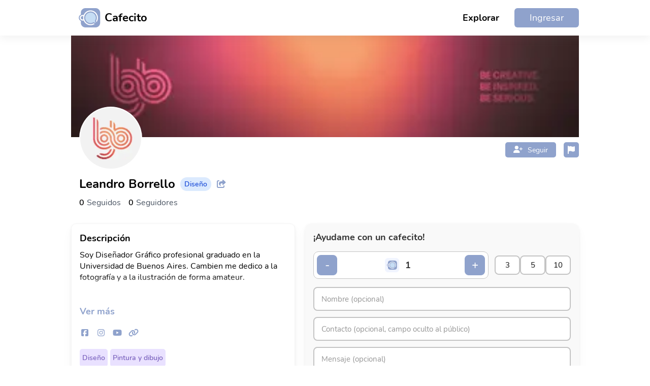

--- FILE ---
content_type: text/html; charset=utf-8
request_url: https://cafecito.app/leandroborrellodg
body_size: 10132
content:
<!DOCTYPE html><html lang="es"><head><meta charSet="utf-8"/><meta name="viewport" content="width=device-width, initial-scale=1, maximum-scale=1, viewport-fit=cover"/><link rel="preload" as="image" href="https://cdn.cafecito.app/imgs/cafecito_logo.svg"/><link rel="preload" as="image" href="https://cdn.cafecito.app/imgs/icon_cross.svg"/><link rel="preload" as="image" href="https://cdn.cafecito.app/imgs/icon_twitter.svg"/><link rel="preload" as="image" href="https://cdn.cafecito.app/imgs/icon_instagram.svg"/><link rel="stylesheet" href="https://cdn.cafecito.app/assets/_next/static/chunks/be09fd61c2c517af.css" data-precedence="next"/><link rel="stylesheet" href="https://cdn.cafecito.app/assets/_next/static/chunks/61dbff892066d37d.css" data-precedence="next"/><link rel="stylesheet" href="https://cdn.cafecito.app/assets/_next/static/chunks/1ef016f29e49c250.css" data-precedence="next"/><link rel="stylesheet" href="https://cdn.cafecito.app/assets/_next/static/chunks/bfcb3dcc33af3c94.css" data-precedence="next"/><link rel="stylesheet" href="https://cdn.cafecito.app/assets/_next/static/chunks/4e8a1875fc8c2c3f.css" data-precedence="next"/><link rel="preload" as="script" fetchPriority="low" href="https://cdn.cafecito.app/assets/_next/static/chunks/483eac9d7b5a1452.js"/><script src="https://cdn.cafecito.app/assets/_next/static/chunks/8246a6269fbd4f04.js" async=""></script><script src="https://cdn.cafecito.app/assets/_next/static/chunks/a0d44d3fc7df3a8e.js" async=""></script><script src="https://cdn.cafecito.app/assets/_next/static/chunks/turbopack-fbca1acbd3970aea.js" async=""></script><script src="https://cdn.cafecito.app/assets/_next/static/chunks/2273032107ad8503.js" async=""></script><script src="https://cdn.cafecito.app/assets/_next/static/chunks/9ef6b91e3fe127c3.js" async=""></script><script src="https://cdn.cafecito.app/assets/_next/static/chunks/7dd4c4d67c02eeae.js" async=""></script><script src="https://cdn.cafecito.app/assets/_next/static/chunks/02b1afe57645299c.js" async=""></script><script src="https://cdn.cafecito.app/assets/_next/static/chunks/111533251a37de24.js" async=""></script><script src="https://cdn.cafecito.app/assets/_next/static/chunks/eae46ecc25359a0c.js" async=""></script><script src="https://cdn.cafecito.app/assets/_next/static/chunks/b4020fe4268e2eef.js" async=""></script><script src="https://cdn.cafecito.app/assets/_next/static/chunks/b643adcb206130a3.js" async=""></script><script src="https://cdn.cafecito.app/assets/_next/static/chunks/b79a783721ef1520.js" async=""></script><script src="https://cdn.cafecito.app/assets/_next/static/chunks/84cb6c3c9d865a56.js" async=""></script><script src="https://cdn.cafecito.app/assets/_next/static/chunks/08220bf2456e6ae6.js" async=""></script><script src="https://cdn.cafecito.app/assets/_next/static/chunks/aa3864f5c2077c0b.js" async=""></script><script src="https://cdn.cafecito.app/assets/_next/static/chunks/988be48c2c67d868.js" async=""></script><script src="https://cdn.cafecito.app/assets/_next/static/chunks/dbac68175f3afb6f.js" async=""></script><link rel="preload" href="https://mntr.cafecito.app/js/script.js" as="script"/><link rel="preload" href="https://www.googletagmanager.com/gtag/js?id=G-14M764C8QL" as="script"/><link href="https://cdn2.cafecito.app" rel="preconnect"/><link href="https://cdn2.cafecito.app" rel="dns-prefetch"/><link href="https://cdn.cafecito.app" rel="preconnect"/><link href="https://cdn.cafecito.app" rel="dns-prefetch"/><meta name="theme-color" content="#ffffff"/><title>Leandro Borrello | Cafecito</title><meta name="description" content="Soy Diseñador Gráfico profesional graduado en la Universidad de Buenos Aires. Cambien me dedico a la fotografía y a la ilustración de forma amateur."/><link rel="manifest" href="/manifest.json"/><meta name="keywords" content="cafecito, cafecito.app, cafecito app, donar, crowdfunding, creadores, ilustradores, cafe"/><meta name="msapplication-TileColor" content="#ffffff"/><meta name="msapplication-TileImage" content="https://cdn.cafecito.app/imgs/favicon/ms-icon-144x144.png"/><meta name="theme-color" content="#ffffff"/><meta name="fb:app_id" content="958213221288713"/><link rel="canonical" href="https://cafecito.app/leandroborrellodg"/><meta property="og:title" content="Leandro Borrello | Cafecito"/><meta property="og:description" content="Soy Diseñador Gráfico profesional graduado en la Universidad de Buenos Aires. Cambien me dedico a la fotografía y a la ilustración de forma amateur."/><meta property="og:url" content="https://cafecito.app/leandroborrellodg"/><meta property="og:site_name" content="Cafecito"/><meta property="og:image" content="https://images.cafecito.app/api/profile/leandroborrellodg"/><meta property="og:type" content="website"/><meta name="twitter:card" content="summary_large_image"/><meta name="twitter:site" content="@cafecito_app"/><meta name="twitter:title" content="Leandro Borrello | Cafecito"/><meta name="twitter:description" content="Soy Diseñador Gráfico profesional graduado en la Universidad de Buenos Aires. Cambien me dedico a la fotografía y a la ilustración de forma amateur."/><meta name="twitter:image" content="https://images.cafecito.app/api/profile/leandroborrellodg"/><link rel="icon" href="https://cdn.cafecito.app/imgs/favicon/favicon-16x16.png" sizes="16x16" type="image/png"/><link rel="icon" href="https://cdn.cafecito.app/imgs/favicon/favicon-32x32.png" sizes="32x32" type="image/png"/><link rel="icon" href="https://cdn.cafecito.app/imgs/favicon/favicon-96x96.png" sizes="96x96" type="image/png"/><link rel="icon" href="https://cdn.cafecito.app/imgs/favicon/android-icon-192x192.png" sizes="192x192" type="image/png"/><link rel="apple-touch-icon" href="https://cdn.cafecito.app/imgs/favicon/apple-icon-57x57.png" sizes="57x57"/><link rel="apple-touch-icon" href="https://cdn.cafecito.app/imgs/favicon/apple-icon-60x60.png" sizes="60x60"/><link rel="apple-touch-icon" href="https://cdn.cafecito.app/imgs/favicon/apple-icon-72x72.png" sizes="72x72"/><link rel="apple-touch-icon" href="https://cdn.cafecito.app/imgs/favicon/apple-icon-76x76.png" sizes="76x76"/><link rel="apple-touch-icon" href="https://cdn.cafecito.app/imgs/favicon/apple-icon-114x114.png" sizes="114x114"/><link rel="apple-touch-icon" href="https://cdn.cafecito.app/imgs/favicon/apple-icon-120x120.png" sizes="120x120"/><link rel="apple-touch-icon" href="https://cdn.cafecito.app/imgs/favicon/apple-icon-144x144.png" sizes="144x144"/><link rel="apple-touch-icon" href="https://cdn.cafecito.app/imgs/favicon/apple-icon-152x152.png" sizes="152x152"/><link rel="apple-touch-icon" href="https://cdn.cafecito.app/imgs/favicon/apple-icon-180x180.png" sizes="180x180"/><script type="application/ld+json">{"@context":"https://schema.org","@type":"Organization","name":"Cafecito","url":"https://cafecito.app/","logo":"https://cdn.cafecito.app/imgs/social-logo.png","sameAs":["https://twitter.com/cafecito_app","https://www.instagram.com/cafecito_app/"]}</script><script src="https://cdn.cafecito.app/assets/_next/static/chunks/a6dad97d9634a72d.js" noModule=""></script></head><body><div hidden=""><!--$--><!--/$--></div><div><div><header class="header-module-scss-module__I8X9PG__headerContainer"><div class="header-module-scss-module__I8X9PG__headerContainerInside"><a aria-label="Ir al inicio" class="header-module-scss-module__I8X9PG__logo" href="/"><img class="header-module-scss-module__I8X9PG__logoMobile" src="https://cdn.cafecito.app/imgs/cafecito_logo.svg" width="36px" height="32px" alt=""/><img class="header-module-scss-module__I8X9PG__logoDesktop" src="https://cdn.cafecito.app/imgs/cafecito_logo.svg" width="43px" height="38px" alt=""/><span>Cafecito</span></a><div class="header-module-scss-module__I8X9PG__wrapperMenu"><div class="header-module-scss-module__I8X9PG__withoutLogged"><ul><li class="header-module-scss-module__I8X9PG__explore"><a href="/explore">Explorar</a></li><li class="header-module-scss-module__I8X9PG__register"><a href="/login">Ingresar</a></li></ul><div class="header-module-scss-module__I8X9PG__wrapperMenuIcon"><svg aria-hidden="true" focusable="false" data-prefix="fas" data-icon="bars" class="svg-inline--fa fa-bars " role="img" xmlns="http://www.w3.org/2000/svg" viewBox="0 0 448 512" width="24"><path fill="currentColor" d="M0 96C0 78.3 14.3 64 32 64l384 0c17.7 0 32 14.3 32 32s-14.3 32-32 32L32 128C14.3 128 0 113.7 0 96zM0 256c0-17.7 14.3-32 32-32l384 0c17.7 0 32 14.3 32 32s-14.3 32-32 32L32 288c-17.7 0-32-14.3-32-32zM448 416c0 17.7-14.3 32-32 32L32 448c-17.7 0-32-14.3-32-32s14.3-32 32-32l384 0c17.7 0 32 14.3 32 32z"></path></svg></div></div></div><nav class="header-module-scss-module__I8X9PG__navMobile"><svg aria-hidden="true" focusable="false" data-prefix="fas" data-icon="xmark" class="svg-inline--fa fa-xmark header-module-scss-module__I8X9PG__closeMenu" role="img" xmlns="http://www.w3.org/2000/svg" viewBox="0 0 384 512"><path fill="currentColor" d="M342.6 150.6c12.5-12.5 12.5-32.8 0-45.3s-32.8-12.5-45.3 0L192 210.7 86.6 105.4c-12.5-12.5-32.8-12.5-45.3 0s-12.5 32.8 0 45.3L146.7 256 41.4 361.4c-12.5 12.5-12.5 32.8 0 45.3s32.8 12.5 45.3 0L192 301.3 297.4 406.6c12.5 12.5 32.8 12.5 45.3 0s12.5-32.8 0-45.3L237.3 256 342.6 150.6z"></path></svg><ul><li><a href="/explore"><svg aria-hidden="true" focusable="false" data-prefix="fas" data-icon="magnifying-glass" class="svg-inline--fa fa-magnifying-glass " role="img" xmlns="http://www.w3.org/2000/svg" viewBox="0 0 512 512" width="24"><path fill="currentColor" d="M416 208c0 45.9-14.9 88.3-40 122.7L502.6 457.4c12.5 12.5 12.5 32.8 0 45.3s-32.8 12.5-45.3 0L330.7 376c-34.4 25.2-76.8 40-122.7 40C93.1 416 0 322.9 0 208S93.1 0 208 0S416 93.1 416 208zM208 352a144 144 0 1 0 0-288 144 144 0 1 0 0 288z"></path></svg>Explorar</a></li><li><a href="/login"><svg aria-hidden="true" focusable="false" data-prefix="fas" data-icon="right-to-bracket" class="svg-inline--fa fa-right-to-bracket " role="img" xmlns="http://www.w3.org/2000/svg" viewBox="0 0 512 512" width="24"><path fill="currentColor" d="M217.9 105.9L340.7 228.7c7.2 7.2 11.3 17.1 11.3 27.3s-4.1 20.1-11.3 27.3L217.9 406.1c-6.4 6.4-15 9.9-24 9.9c-18.7 0-33.9-15.2-33.9-33.9l0-62.1L32 320c-17.7 0-32-14.3-32-32l0-64c0-17.7 14.3-32 32-32l128 0 0-62.1c0-18.7 15.2-33.9 33.9-33.9c9 0 17.6 3.6 24 9.9zM352 416l64 0c17.7 0 32-14.3 32-32l0-256c0-17.7-14.3-32-32-32l-64 0c-17.7 0-32-14.3-32-32s14.3-32 32-32l64 0c53 0 96 43 96 96l0 256c0 53-43 96-96 96l-64 0c-17.7 0-32-14.3-32-32s14.3-32 32-32z"></path></svg>Ingresar</a></li><li><a href="/register"><svg aria-hidden="true" focusable="false" data-prefix="fas" data-icon="user-plus" class="svg-inline--fa fa-user-plus " role="img" xmlns="http://www.w3.org/2000/svg" viewBox="0 0 640 512" width="24"><path fill="currentColor" d="M96 128a128 128 0 1 1 256 0A128 128 0 1 1 96 128zM0 482.3C0 383.8 79.8 304 178.3 304l91.4 0C368.2 304 448 383.8 448 482.3c0 16.4-13.3 29.7-29.7 29.7L29.7 512C13.3 512 0 498.7 0 482.3zM504 312l0-64-64 0c-13.3 0-24-10.7-24-24s10.7-24 24-24l64 0 0-64c0-13.3 10.7-24 24-24s24 10.7 24 24l0 64 64 0c13.3 0 24 10.7 24 24s-10.7 24-24 24l-64 0 0 64c0 13.3-10.7 24-24 24s-24-10.7-24-24z"></path></svg>Crear cuenta</a></li></ul></nav><nav class="header-module-scss-module__I8X9PG__navMobile header-module-scss-module__I8X9PG__navNotifications"><header><div class="header-module-scss-module__I8X9PG__notificationHeaderContent"><h2>Notificaciones</h2></div><svg aria-hidden="true" focusable="false" data-prefix="fas" data-icon="xmark" class="svg-inline--fa fa-xmark header-module-scss-module__I8X9PG__closeMenu" role="img" xmlns="http://www.w3.org/2000/svg" viewBox="0 0 384 512"><path fill="currentColor" d="M342.6 150.6c12.5-12.5 12.5-32.8 0-45.3s-32.8-12.5-45.3 0L192 210.7 86.6 105.4c-12.5-12.5-32.8-12.5-45.3 0s-12.5 32.8 0 45.3L146.7 256 41.4 361.4c-12.5 12.5-12.5 32.8 0 45.3s32.8 12.5 45.3 0L192 301.3 297.4 406.6c12.5 12.5 32.8 12.5 45.3 0s12.5-32.8 0-45.3L237.3 256 342.6 150.6z"></path></svg></header><div class="header-module-scss-module__I8X9PG__notificationsContent"><div class="header-module-scss-module__I8X9PG__emptyState"><svg aria-hidden="true" focusable="false" data-prefix="far" data-icon="bell" class="svg-inline--fa fa-bell header-module-scss-module__I8X9PG__emptyStateIcon" role="img" xmlns="http://www.w3.org/2000/svg" viewBox="0 0 448 512"><path fill="currentColor" d="M224 0c-17.7 0-32 14.3-32 32l0 19.2C119 66 64 130.6 64 208l0 25.4c0 45.4-15.5 89.5-43.8 124.9L5.3 377c-5.8 7.2-6.9 17.1-2.9 25.4S14.8 416 24 416l400 0c9.2 0 17.6-5.3 21.6-13.6s2.9-18.2-2.9-25.4l-14.9-18.6C399.5 322.9 384 278.8 384 233.4l0-25.4c0-77.4-55-142-128-156.8L256 32c0-17.7-14.3-32-32-32zm0 96c61.9 0 112 50.1 112 112l0 25.4c0 47.9 13.9 94.6 39.7 134.6L72.3 368C98.1 328 112 281.3 112 233.4l0-25.4c0-61.9 50.1-112 112-112zm64 352l-64 0-64 0c0 17 6.7 33.3 18.7 45.3s28.3 18.7 45.3 18.7s33.3-6.7 45.3-18.7s18.7-28.3 18.7-45.3z"></path></svg><p>No tienes notificaciones</p></div></div></nav></div></header><header class="headerProfile-module-scss-module__IgT51W__headerContainerProfile"><div class="headerProfile-module-scss-module__IgT51W__header"><div class="headerProfile-module-scss-module__IgT51W__bannerWrapper"><picture class="headerProfile-module-scss-module__IgT51W__bannerImg"><source type="image/webp" srcSet="https://cdn.cafecito.app/images_profile/e544c830-bbce-11ec-865f-7fee94454153.webp" alt="Imagen de portada"/><img srcSet="https://cdn.cafecito.app/images_profile/9d2aa870-bcc1-11ea-a5f2-a39979c77048.png" alt="Imagen de portada"/></picture><div class="headerProfile-module-scss-module__IgT51W__avatarContainer"><picture class="headerProfile-module-scss-module__IgT51W__profileImg"><source type="image/webp" srcSet="https://cdn.cafecito.app/images_profile/e50cef50-bbce-11ec-865f-7fee94454153.webp" alt="Imagen de perfil"/><img srcSet="https://cdn.cafecito.app/images_profile/fcae5e50-bcc0-11ea-a5f2-a39979c77048.png" alt="Imagen de perfil"/></picture></div><div class="headerProfile-module-scss-module__IgT51W__actionsContainer"><div class="headerProfile-module-scss-module__IgT51W__followContainer"><div class="button-module-scss-module__2ALf9a__button"><div class="button-module-scss-module__2ALf9a__icon"><svg aria-hidden="true" focusable="false" data-prefix="fas" data-icon="user-plus" class="svg-inline--fa fa-user-plus " role="img" xmlns="http://www.w3.org/2000/svg" viewBox="0 0 640 512"><path fill="currentColor" d="M96 128a128 128 0 1 1 256 0A128 128 0 1 1 96 128zM0 482.3C0 383.8 79.8 304 178.3 304l91.4 0C368.2 304 448 383.8 448 482.3c0 16.4-13.3 29.7-29.7 29.7L29.7 512C13.3 512 0 498.7 0 482.3zM504 312l0-64-64 0c-13.3 0-24-10.7-24-24s10.7-24 24-24l64 0 0-64c0-13.3 10.7-24 24-24s24 10.7 24 24l0 64 64 0c13.3 0 24 10.7 24 24s-10.7 24-24 24l-64 0 0 64c0 13.3-10.7 24-24 24s-24-10.7-24-24z"></path></svg></div><span>Seguir</span></div></div><div class="headerProfile-module-scss-module__IgT51W__reportButton"><svg aria-hidden="true" focusable="false" data-prefix="fas" data-icon="flag" class="svg-inline--fa fa-flag " role="img" xmlns="http://www.w3.org/2000/svg" viewBox="0 0 448 512" width="14"><path fill="currentColor" d="M64 32C64 14.3 49.7 0 32 0S0 14.3 0 32L0 64 0 368 0 480c0 17.7 14.3 32 32 32s32-14.3 32-32l0-128 64.3-16.1c41.1-10.3 84.6-5.5 122.5 13.4c44.2 22.1 95.5 24.8 141.7 7.4l34.7-13c12.5-4.7 20.8-16.6 20.8-30l0-247.7c0-23-24.2-38-44.8-27.7l-9.6 4.8c-46.3 23.2-100.8 23.2-147.1 0c-35.1-17.6-75.4-22-113.5-12.5L64 48l0-16z"></path></svg></div></div></div><div class="headerProfile-module-scss-module__IgT51W__informationContainer"><h1 class="headerProfile-module-scss-module__IgT51W__name">Leandro Borrello<!-- --> </h1><h5 class="headerProfile-module-scss-module__IgT51W__category">Diseño</h5><svg aria-hidden="true" focusable="false" data-prefix="fas" data-icon="share-from-square" class="svg-inline--fa fa-share-from-square " role="img" xmlns="http://www.w3.org/2000/svg" viewBox="0 0 576 512" width="20"><path fill="currentColor" d="M352 224l-46.5 0c-45 0-81.5 36.5-81.5 81.5c0 22.3 10.3 34.3 19.2 40.5c6.8 4.7 12.8 12 12.8 20.3c0 9.8-8 17.8-17.8 17.8l-2.5 0c-2.4 0-4.8-.4-7.1-1.4C210.8 374.8 128 333.4 128 240c0-79.5 64.5-144 144-144l80 0 0-61.3C352 15.5 367.5 0 386.7 0c8.6 0 16.8 3.2 23.2 8.9L548.1 133.3c7.6 6.8 11.9 16.5 11.9 26.7s-4.3 19.9-11.9 26.7l-139 125.1c-5.9 5.3-13.5 8.2-21.4 8.2l-3.7 0c-17.7 0-32-14.3-32-32l0-64zM80 96c-8.8 0-16 7.2-16 16l0 320c0 8.8 7.2 16 16 16l320 0c8.8 0 16-7.2 16-16l0-48c0-17.7 14.3-32 32-32s32 14.3 32 32l0 48c0 44.2-35.8 80-80 80L80 512c-44.2 0-80-35.8-80-80L0 112C0 67.8 35.8 32 80 32l48 0c17.7 0 32 14.3 32 32s-14.3 32-32 32L80 96z"></path></svg></div><div class="headerProfile-module-scss-module__IgT51W__followersContainer"><div class="headerProfile-module-scss-module__IgT51W__following"><span class="headerProfile-module-scss-module__IgT51W__followingNumber">0</span><span class="headerProfile-module-scss-module__IgT51W__followingText">Seguidos</span></div><div class="headerProfile-module-scss-module__IgT51W__followers"><span class="headerProfile-module-scss-module__IgT51W__followersNumber">0</span><span class="headerProfile-module-scss-module__IgT51W__followersText">Seguidores</span></div></div></div><div class="modal-module-scss-module__7SO4_q__modalAddEventContainer" style="display:none"><div class="modal-module-scss-module__7SO4_q__modalContainer"><header style="background-color:#8fa2cc"><span>Compartir</span><svg aria-hidden="true" focusable="false" data-prefix="fas" data-icon="xmark" class="svg-inline--fa fa-xmark " role="img" xmlns="http://www.w3.org/2000/svg" viewBox="0 0 384 512" width="15"><path fill="currentColor" d="M342.6 150.6c12.5-12.5 12.5-32.8 0-45.3s-32.8-12.5-45.3 0L192 210.7 86.6 105.4c-12.5-12.5-32.8-12.5-45.3 0s-12.5 32.8 0 45.3L146.7 256 41.4 361.4c-12.5 12.5-12.5 32.8 0 45.3s32.8 12.5 45.3 0L192 301.3 297.4 406.6c12.5 12.5 32.8 12.5 45.3 0s12.5-32.8 0-45.3L237.3 256 342.6 150.6z"></path></svg></header><div class="modal-module-scss-module__7SO4_q__formContainer"><section class="headerProfile-module-scss-module__IgT51W__copyLinkWrapper"><div style="display:block"><input type="text" readOnly="" value="https://cafecito.app/leandroborrellodg"/></div><div class="headerProfile-module-scss-module__IgT51W__imgStory" style="display:none"><div>Creando imagen...</div></div><div class="headerProfile-module-scss-module__IgT51W__buttonShare"><button class="headerProfile-module-scss-module__IgT51W__buttonTwitter"><svg aria-hidden="true" focusable="false" data-prefix="fab" data-icon="twitter" class="svg-inline--fa fa-twitter " role="img" xmlns="http://www.w3.org/2000/svg" viewBox="0 0 512 512" width="14"><path fill="currentColor" d="M459.37 151.716c.325 4.548.325 9.097.325 13.645 0 138.72-105.583 298.558-298.558 298.558-59.452 0-114.68-17.219-161.137-47.106 8.447.974 16.568 1.299 25.34 1.299 49.055 0 94.213-16.568 130.274-44.832-46.132-.975-84.792-31.188-98.112-72.772 6.498.974 12.995 1.624 19.818 1.624 9.421 0 18.843-1.3 27.614-3.573-48.081-9.747-84.143-51.98-84.143-102.985v-1.299c13.969 7.797 30.214 12.67 47.431 13.319-28.264-18.843-46.781-51.005-46.781-87.391 0-19.492 5.197-37.36 14.294-52.954 51.655 63.675 129.3 105.258 216.365 109.807-1.624-7.797-2.599-15.918-2.599-24.04 0-57.828 46.782-104.934 104.934-104.934 30.213 0 57.502 12.67 76.67 33.137 23.715-4.548 46.456-13.32 66.599-25.34-7.798 24.366-24.366 44.833-46.132 57.827 21.117-2.273 41.584-8.122 60.426-16.243-14.292 20.791-32.161 39.308-52.628 54.253z"></path></svg><span>Twitter</span></button><button class="headerProfile-module-scss-module__IgT51W__buttonInstagram"><svg aria-hidden="true" focusable="false" data-prefix="fab" data-icon="instagram" class="svg-inline--fa fa-instagram " role="img" xmlns="http://www.w3.org/2000/svg" viewBox="0 0 448 512" width="14"><path fill="currentColor" d="M224.1 141c-63.6 0-114.9 51.3-114.9 114.9s51.3 114.9 114.9 114.9S339 319.5 339 255.9 287.7 141 224.1 141zm0 189.6c-41.1 0-74.7-33.5-74.7-74.7s33.5-74.7 74.7-74.7 74.7 33.5 74.7 74.7-33.6 74.7-74.7 74.7zm146.4-194.3c0 14.9-12 26.8-26.8 26.8-14.9 0-26.8-12-26.8-26.8s12-26.8 26.8-26.8 26.8 12 26.8 26.8zm76.1 27.2c-1.7-35.9-9.9-67.7-36.2-93.9-26.2-26.2-58-34.4-93.9-36.2-37-2.1-147.9-2.1-184.9 0-35.8 1.7-67.6 9.9-93.9 36.1s-34.4 58-36.2 93.9c-2.1 37-2.1 147.9 0 184.9 1.7 35.9 9.9 67.7 36.2 93.9s58 34.4 93.9 36.2c37 2.1 147.9 2.1 184.9 0 35.9-1.7 67.7-9.9 93.9-36.2 26.2-26.2 34.4-58 36.2-93.9 2.1-37 2.1-147.8 0-184.8zM398.8 388c-7.8 19.6-22.9 34.7-42.6 42.6-29.5 11.7-99.5 9-132.1 9s-102.7 2.6-132.1-9c-19.6-7.8-34.7-22.9-42.6-42.6-11.7-29.5-9-99.5-9-132.1s-2.6-102.7 9-132.1c7.8-19.6 22.9-34.7 42.6-42.6 29.5-11.7 99.5-9 132.1-9s102.7-2.6 132.1 9c19.6 7.8 34.7 22.9 42.6 42.6 11.7 29.5 9 99.5 9 132.1s2.7 102.7-9 132.1z"></path></svg><span>Instagram Story</span></button><button class="headerProfile-module-scss-module__IgT51W__buttonCopy"><svg aria-hidden="true" focusable="false" data-prefix="fas" data-icon="copy" class="svg-inline--fa fa-copy " role="img" xmlns="http://www.w3.org/2000/svg" viewBox="0 0 448 512" width="14"><path fill="currentColor" d="M208 0L332.1 0c12.7 0 24.9 5.1 33.9 14.1l67.9 67.9c9 9 14.1 21.2 14.1 33.9L448 336c0 26.5-21.5 48-48 48l-192 0c-26.5 0-48-21.5-48-48l0-288c0-26.5 21.5-48 48-48zM48 128l80 0 0 64-64 0 0 256 192 0 0-32 64 0 0 48c0 26.5-21.5 48-48 48L48 512c-26.5 0-48-21.5-48-48L0 176c0-26.5 21.5-48 48-48z"></path></svg><span>Copiar Link</span></button></div></section></div></div></div><header class="report-module-scss-module__ggi5Ya__reportWrapper"><div class="report-module-scss-module__ggi5Ya__checkoutContainer" style="display:none"><div class="report-module-scss-module__ggi5Ya__checkoutWrapper"><h2>Reportar perfil</h2><div class="report-module-scss-module__ggi5Ya__optionBox"><input type="radio" id="1" name="option_report" value="1"/><label for="1">El perfil es ofensivo o infringe los Terminos de Condiciones y uso de Cafecito.</label></div><div class="report-module-scss-module__ggi5Ya__optionBox"><input type="radio" id="2" name="option_report" value="2"/><label for="2">El perfil tiene contenido robado o no propio.</label></div><div class="report-module-scss-module__ggi5Ya__optionBox"><input type="radio" id="3" name="option_report" value="3"/><label for="3">El contenido es spam.</label></div><textarea maxLength="500" placeholder="Mensaje opcional"></textarea><div class="report-module-scss-module__ggi5Ya__buttonContainer"><button class="report-module-scss-module__ggi5Ya__sendButton">Cancelar</button><button disabled="" class="report-module-scss-module__ggi5Ya__sendButton report-module-scss-module__ggi5Ya__sendButtonBlock">Enviar reporte</button></div></div><div class="report-module-scss-module__ggi5Ya__backgroundWithOpacity"></div></div></header><div class="registerPopup-module-scss-module__joDFdq__modalAddEventContainer" style="display:none"><div class="registerPopup-module-scss-module__joDFdq__modalContainer"><div class="registerPopup-module-scss-module__joDFdq__formContainer"><img src="https://cdn.cafecito.app/imgs/icon_cross.svg" alt="" width="16px" height="16px"/><h4>Debes iniciar sesión o registrarte para comprar un plan</h4><section class="registerPopup-module-scss-module__joDFdq__sectionButtons"><input type="text" placeholder="Email"/><button class="registerPopup-module-scss-module__joDFdq__buttonEmail">Continuar con Email</button><hr/><a href="https://cafecito.app/api/auth/google?redirect=/leandroborrellodg&amp;active=false&amp;register=true" class="registerPopup-module-scss-module__joDFdq__buttonGoogle">Google</a><a href="https://cafecito.app/api/auth/twitter?redirect=/leandroborrellodg&amp;active=false&amp;register=true" class="registerPopup-module-scss-module__joDFdq__buttonTwitter">Twitter</a></section><section class="registerPopup-module-scss-module__joDFdq__terms">Al registrarse, acepta nuestros<!-- --> <a target="_blank" href="/terms">términos y condiciones</a> <!-- -->y<!-- --> <a target="_blank" href="/privacy_policies">política de privacidad</a>. Debes tener al menos 18 años para crear una cuenta.</section></div></div></div></header><div class="homeProfile-module-scss-module__yDAzMG__bodyContainer"><section class="homeProfile-module-scss-module__yDAzMG__leftSideContainer" style="display:block"><section class="post-module-scss-module__o9s8fG__postContainer"><div class="post-module-scss-module__o9s8fG__wrapperPost"><h3 class="post-module-scss-module__o9s8fG__titleDescription">Descripción</h3><section class="post-module-scss-module__o9s8fG__containerDescription" style="height:100px"><div class="post-module-scss-module__o9s8fG__post" style="margin-bottom:0"><p>Soy Diseñador Gráfico profesional graduado en la Universidad de Buenos Aires. Cambien me dedico a la fotografía y a la ilustración de forma amateur.</p></div><div class="post-module-scss-module__o9s8fG__shadowShowMore"></div></section><div class="post-module-scss-module__o9s8fG__showMore">Ver más</div><div class="post-module-scss-module__o9s8fG__socialNetworks"><a href="https://facebook.com/leandroborrellodg" target="_blank" rel="noopener noreferrer nofollow"><svg aria-hidden="true" focusable="false" data-prefix="fab" data-icon="square-facebook" class="svg-inline--fa fa-square-facebook " role="img" xmlns="http://www.w3.org/2000/svg" viewBox="0 0 448 512" width="20"><path fill="currentColor" d="M64 32C28.7 32 0 60.7 0 96V416c0 35.3 28.7 64 64 64h98.2V334.2H109.4V256h52.8V222.3c0-87.1 39.4-127.5 125-127.5c16.2 0 44.2 3.2 55.7 6.4V172c-6-.6-16.5-1-29.6-1c-42 0-58.2 15.9-58.2 57.2V256h83.6l-14.4 78.2H255V480H384c35.3 0 64-28.7 64-64V96c0-35.3-28.7-64-64-64H64z"></path></svg> </a><a href="https://instagram.com/leandroborrellodg" target="_blank" rel="noopener noreferrer nofollow"><svg aria-hidden="true" focusable="false" data-prefix="fab" data-icon="instagram" class="svg-inline--fa fa-instagram " role="img" xmlns="http://www.w3.org/2000/svg" viewBox="0 0 448 512" width="20"><path fill="currentColor" d="M224.1 141c-63.6 0-114.9 51.3-114.9 114.9s51.3 114.9 114.9 114.9S339 319.5 339 255.9 287.7 141 224.1 141zm0 189.6c-41.1 0-74.7-33.5-74.7-74.7s33.5-74.7 74.7-74.7 74.7 33.5 74.7 74.7-33.6 74.7-74.7 74.7zm146.4-194.3c0 14.9-12 26.8-26.8 26.8-14.9 0-26.8-12-26.8-26.8s12-26.8 26.8-26.8 26.8 12 26.8 26.8zm76.1 27.2c-1.7-35.9-9.9-67.7-36.2-93.9-26.2-26.2-58-34.4-93.9-36.2-37-2.1-147.9-2.1-184.9 0-35.8 1.7-67.6 9.9-93.9 36.1s-34.4 58-36.2 93.9c-2.1 37-2.1 147.9 0 184.9 1.7 35.9 9.9 67.7 36.2 93.9s58 34.4 93.9 36.2c37 2.1 147.9 2.1 184.9 0 35.9-1.7 67.7-9.9 93.9-36.2 26.2-26.2 34.4-58 36.2-93.9 2.1-37 2.1-147.8 0-184.8zM398.8 388c-7.8 19.6-22.9 34.7-42.6 42.6-29.5 11.7-99.5 9-132.1 9s-102.7 2.6-132.1-9c-19.6-7.8-34.7-22.9-42.6-42.6-11.7-29.5-9-99.5-9-132.1s-2.6-102.7 9-132.1c7.8-19.6 22.9-34.7 42.6-42.6 29.5-11.7 99.5-9 132.1-9s102.7-2.6 132.1 9c19.6 7.8 34.7 22.9 42.6 42.6 11.7 29.5 9 99.5 9 132.1s2.7 102.7-9 132.1z"></path></svg> </a><a href="https://youtube.com/user/leandroborrellodg" target="_blank" rel="noopener noreferrer nofollow"><svg aria-hidden="true" focusable="false" data-prefix="fab" data-icon="youtube" class="svg-inline--fa fa-youtube " role="img" xmlns="http://www.w3.org/2000/svg" viewBox="0 0 576 512" width="20"><path fill="currentColor" d="M549.655 124.083c-6.281-23.65-24.787-42.276-48.284-48.597C458.781 64 288 64 288 64S117.22 64 74.629 75.486c-23.497 6.322-42.003 24.947-48.284 48.597-11.412 42.867-11.412 132.305-11.412 132.305s0 89.438 11.412 132.305c6.281 23.65 24.787 41.5 48.284 47.821C117.22 448 288 448 288 448s170.78 0 213.371-11.486c23.497-6.321 42.003-24.171 48.284-47.821 11.412-42.867 11.412-132.305 11.412-132.305s0-89.438-11.412-132.305zm-317.51 213.508V175.185l142.739 81.205-142.739 81.201z"></path></svg> </a><a href="https://leandroborrello.com.ar" target="_blank" rel="noopener noreferrer nofollow"><svg aria-hidden="true" focusable="false" data-prefix="fas" data-icon="link" class="svg-inline--fa fa-link " role="img" xmlns="http://www.w3.org/2000/svg" viewBox="0 0 640 512" width="20"><path fill="currentColor" d="M579.8 267.7c56.5-56.5 56.5-148 0-204.5c-50-50-128.8-56.5-186.3-15.4l-1.6 1.1c-14.4 10.3-17.7 30.3-7.4 44.6s30.3 17.7 44.6 7.4l1.6-1.1c32.1-22.9 76-19.3 103.8 8.6c31.5 31.5 31.5 82.5 0 114L422.3 334.8c-31.5 31.5-82.5 31.5-114 0c-27.9-27.9-31.5-71.8-8.6-103.8l1.1-1.6c10.3-14.4 6.9-34.4-7.4-44.6s-34.4-6.9-44.6 7.4l-1.1 1.6C206.5 251.2 213 330 263 380c56.5 56.5 148 56.5 204.5 0L579.8 267.7zM60.2 244.3c-56.5 56.5-56.5 148 0 204.5c50 50 128.8 56.5 186.3 15.4l1.6-1.1c14.4-10.3 17.7-30.3 7.4-44.6s-30.3-17.7-44.6-7.4l-1.6 1.1c-32.1 22.9-76 19.3-103.8-8.6C74 372 74 321 105.5 289.5L217.7 177.2c31.5-31.5 82.5-31.5 114 0c27.9 27.9 31.5 71.8 8.6 103.9l-1.1 1.6c-10.3 14.4-6.9 34.4 7.4 44.6s34.4 6.9 44.6-7.4l1.1-1.6C433.5 260.8 427 182 377 132c-56.5-56.5-148-56.5-204.5 0L60.2 244.3z"></path></svg> </a></div><ul class="post-module-scss-module__o9s8fG__categories"><li><a href="/explore/design">Diseño</a></li><li><a href="/explore/paint">Pintura y dibujo</a></li></ul><div class="post-module-scss-module__o9s8fG__countCoffees"><img src="https://cdn.cafecito.app/imgs/cafecito_logo.svg" alt="" width="28px" height="24px"/><span>x <!-- -->0<!-- --> recibidos</span></div></div></section></section><div class="homeProfile-module-scss-module__yDAzMG__rightContainer"><div></div></div></div><div class="modal-module-scss-module__7SO4_q__modalAddEventContainer" style="display:none"><div class="modal-module-scss-module__7SO4_q__modalContainer"><header style="background-color:#8fa2cc"><span>¡Gracias!</span><svg aria-hidden="true" focusable="false" data-prefix="fas" data-icon="xmark" class="svg-inline--fa fa-xmark " role="img" xmlns="http://www.w3.org/2000/svg" viewBox="0 0 384 512" width="15"><path fill="currentColor" d="M342.6 150.6c12.5-12.5 12.5-32.8 0-45.3s-32.8-12.5-45.3 0L192 210.7 86.6 105.4c-12.5-12.5-32.8-12.5-45.3 0s-12.5 32.8 0 45.3L146.7 256 41.4 361.4c-12.5 12.5-12.5 32.8 0 45.3s32.8 12.5 45.3 0L192 301.3 297.4 406.6c12.5 12.5 32.8 12.5 45.3 0s12.5-32.8 0-45.3L237.3 256 342.6 150.6z"></path></svg></header><div class="modal-module-scss-module__7SO4_q__formContainer">Muchísimas gracias por el aporte!</div></div></div><div class="modal-module-scss-module__7SO4_q__modalAddEventContainer" style="display:none"><div class="modal-module-scss-module__7SO4_q__modalContainer"><header style="background-color:#8fa2cc"><span>¡Gracias!</span><svg aria-hidden="true" focusable="false" data-prefix="fas" data-icon="xmark" class="svg-inline--fa fa-xmark " role="img" xmlns="http://www.w3.org/2000/svg" viewBox="0 0 384 512" width="15"><path fill="currentColor" d="M342.6 150.6c12.5-12.5 12.5-32.8 0-45.3s-32.8-12.5-45.3 0L192 210.7 86.6 105.4c-12.5-12.5-32.8-12.5-45.3 0s-12.5 32.8 0 45.3L146.7 256 41.4 361.4c-12.5 12.5-12.5 32.8 0 45.3s32.8 12.5 45.3 0L192 301.3 297.4 406.6c12.5 12.5 32.8 12.5 45.3 0s12.5-32.8 0-45.3L237.3 256 342.6 150.6z"></path></svg></header><div class="modal-module-scss-module__7SO4_q__formContainer">¡Muchas gracias, plan comprado exitosamente!</div></div></div><div class="modal-module-scss-module__7SO4_q__modalAddEventContainer" style="display:none"><div class="modal-module-scss-module__7SO4_q__modalContainer"><header style="background-color:#8fa2cc"><span>Compartir</span><svg aria-hidden="true" focusable="false" data-prefix="fas" data-icon="xmark" class="svg-inline--fa fa-xmark " role="img" xmlns="http://www.w3.org/2000/svg" viewBox="0 0 384 512" width="15"><path fill="currentColor" d="M342.6 150.6c12.5-12.5 12.5-32.8 0-45.3s-32.8-12.5-45.3 0L192 210.7 86.6 105.4c-12.5-12.5-32.8-12.5-45.3 0s-12.5 32.8 0 45.3L146.7 256 41.4 361.4c-12.5 12.5-12.5 32.8 0 45.3s32.8 12.5 45.3 0L192 301.3 297.4 406.6c12.5 12.5 32.8 12.5 45.3 0s12.5-32.8 0-45.3L237.3 256 342.6 150.6z"></path></svg></header><div class="modal-module-scss-module__7SO4_q__formContainer"><div class="homeProfile-module-scss-module__yDAzMG__q" style="display:block"><div class="homeProfile-module-scss-module__yDAzMG__name"><span> Te compraron undefined cafecito</span></div></div><div class="homeProfile-module-scss-module__yDAzMG__imgStory" style="display:none"><div>Creando imagen...</div></div><div class="homeProfile-module-scss-module__yDAzMG__buttonShare"><button class="homeProfile-module-scss-module__yDAzMG__buttonTwitter"><svg aria-hidden="true" focusable="false" data-prefix="fab" data-icon="twitter" class="svg-inline--fa fa-twitter " role="img" xmlns="http://www.w3.org/2000/svg" viewBox="0 0 512 512" width="14"><path fill="currentColor" d="M459.37 151.716c.325 4.548.325 9.097.325 13.645 0 138.72-105.583 298.558-298.558 298.558-59.452 0-114.68-17.219-161.137-47.106 8.447.974 16.568 1.299 25.34 1.299 49.055 0 94.213-16.568 130.274-44.832-46.132-.975-84.792-31.188-98.112-72.772 6.498.974 12.995 1.624 19.818 1.624 9.421 0 18.843-1.3 27.614-3.573-48.081-9.747-84.143-51.98-84.143-102.985v-1.299c13.969 7.797 30.214 12.67 47.431 13.319-28.264-18.843-46.781-51.005-46.781-87.391 0-19.492 5.197-37.36 14.294-52.954 51.655 63.675 129.3 105.258 216.365 109.807-1.624-7.797-2.599-15.918-2.599-24.04 0-57.828 46.782-104.934 104.934-104.934 30.213 0 57.502 12.67 76.67 33.137 23.715-4.548 46.456-13.32 66.599-25.34-7.798 24.366-24.366 44.833-46.132 57.827 21.117-2.273 41.584-8.122 60.426-16.243-14.292 20.791-32.161 39.308-52.628 54.253z"></path></svg><span>Twitter</span></button><button class="homeProfile-module-scss-module__yDAzMG__buttonInstagram"><svg aria-hidden="true" focusable="false" data-prefix="fab" data-icon="instagram" class="svg-inline--fa fa-instagram " role="img" xmlns="http://www.w3.org/2000/svg" viewBox="0 0 448 512" width="14"><path fill="currentColor" d="M224.1 141c-63.6 0-114.9 51.3-114.9 114.9s51.3 114.9 114.9 114.9S339 319.5 339 255.9 287.7 141 224.1 141zm0 189.6c-41.1 0-74.7-33.5-74.7-74.7s33.5-74.7 74.7-74.7 74.7 33.5 74.7 74.7-33.6 74.7-74.7 74.7zm146.4-194.3c0 14.9-12 26.8-26.8 26.8-14.9 0-26.8-12-26.8-26.8s12-26.8 26.8-26.8 26.8 12 26.8 26.8zm76.1 27.2c-1.7-35.9-9.9-67.7-36.2-93.9-26.2-26.2-58-34.4-93.9-36.2-37-2.1-147.9-2.1-184.9 0-35.8 1.7-67.6 9.9-93.9 36.1s-34.4 58-36.2 93.9c-2.1 37-2.1 147.9 0 184.9 1.7 35.9 9.9 67.7 36.2 93.9s58 34.4 93.9 36.2c37 2.1 147.9 2.1 184.9 0 35.9-1.7 67.7-9.9 93.9-36.2 26.2-26.2 34.4-58 36.2-93.9 2.1-37 2.1-147.8 0-184.8zM398.8 388c-7.8 19.6-22.9 34.7-42.6 42.6-29.5 11.7-99.5 9-132.1 9s-102.7 2.6-132.1-9c-19.6-7.8-34.7-22.9-42.6-42.6-11.7-29.5-9-99.5-9-132.1s-2.6-102.7 9-132.1c7.8-19.6 22.9-34.7 42.6-42.6 29.5-11.7 99.5-9 132.1-9s102.7-2.6 132.1 9c19.6 7.8 34.7 22.9 42.6 42.6 11.7 29.5 9 99.5 9 132.1s2.7 102.7-9 132.1z"></path></svg><span>Instagram Story</span></button><button class="homeProfile-module-scss-module__yDAzMG__buttonCopy"><svg aria-hidden="true" focusable="false" data-prefix="fas" data-icon="copy" class="svg-inline--fa fa-copy " role="img" xmlns="http://www.w3.org/2000/svg" viewBox="0 0 448 512" width="14"><path fill="currentColor" d="M208 0L332.1 0c12.7 0 24.9 5.1 33.9 14.1l67.9 67.9c9 9 14.1 21.2 14.1 33.9L448 336c0 26.5-21.5 48-48 48l-192 0c-26.5 0-48-21.5-48-48l0-288c0-26.5 21.5-48 48-48zM48 128l80 0 0 64-64 0 0 256 192 0 0-32 64 0 0 48c0 26.5-21.5 48-48 48L48 512c-26.5 0-48-21.5-48-48L0 176c0-26.5 21.5-48 48-48z"></path></svg><span>Copiar Link</span></button></div></div></div></div><footer class="footer-module-scss-module__oF54tG__footerContainer"><section class="footer-module-scss-module__oF54tG__leftSection">© 2026 Cafecito.<!-- --> <div><a href="/faq">Preguntas frecuentes</a><a href="/terms">Términos y condiciones</a><a href="/privacy_policies">Política de privacidad</a></div></section><section class="footer-module-scss-module__oF54tG__socialNetworksIcons"><a href="https://twitter.com/cafecito_app" target="_blank" rel="noopener noreferrer"><img src="https://cdn.cafecito.app/imgs/icon_twitter.svg" alt="" width="24px" height="23px"/></a><a href="https://www.instagram.com/cafecito_app" target="_blank" rel="noopener noreferrer"><img src="https://cdn.cafecito.app/imgs/icon_instagram.svg" alt="" width="24px" height="23px"/></a></section></footer></div><div class="popupAdultContent-module-scss-module__nl0oNq__modalAddEventContainer" style="display:none"><div class="popupAdultContent-module-scss-module__nl0oNq__modalContainer"><div class="popupAdultContent-module-scss-module__nl0oNq__formContainer"><h3>Debes ser mayor de 18 años para ver este contenido</h3><button>Soy mayor de 18 años</button></div></div></div></div><!--$--><!--/$--><script src="https://cdn.cafecito.app/assets/_next/static/chunks/483eac9d7b5a1452.js" id="_R_" async=""></script><script>(self.__next_f=self.__next_f||[]).push([0])</script><script>self.__next_f.push([1,"1:\"$Sreact.fragment\"\n2:I[23860,[\"https://cdn.cafecito.app/assets/_next/static/chunks/2273032107ad8503.js\"],\"default\"]\n3:I[41806,[\"https://cdn.cafecito.app/assets/_next/static/chunks/9ef6b91e3fe127c3.js\",\"https://cdn.cafecito.app/assets/_next/static/chunks/7dd4c4d67c02eeae.js\"],\"default\"]\n4:I[18366,[\"https://cdn.cafecito.app/assets/_next/static/chunks/9ef6b91e3fe127c3.js\",\"https://cdn.cafecito.app/assets/_next/static/chunks/7dd4c4d67c02eeae.js\"],\"default\"]\n5:I[75817,[\"https://cdn.cafecito.app/assets/_next/static/chunks/2273032107ad8503.js\"],\"default\"]\n6:I[88688,[\"https://cdn.cafecito.app/assets/_next/static/chunks/2273032107ad8503.js\"],\"GoogleAnalytics\"]\n11:I[54446,[\"https://cdn.cafecito.app/assets/_next/static/chunks/9ef6b91e3fe127c3.js\",\"https://cdn.cafecito.app/assets/_next/static/chunks/7dd4c4d67c02eeae.js\"],\"default\"]\n12:I[16507,[\"https://cdn.cafecito.app/assets/_next/static/chunks/9ef6b91e3fe127c3.js\",\"https://cdn.cafecito.app/assets/_next/static/chunks/7dd4c4d67c02eeae.js\"],\"OutletBoundary\"]\n13:\"$Sreact.suspense\"\n15:I[16507,[\"https://cdn.cafecito.app/assets/_next/static/chunks/9ef6b91e3fe127c3.js\",\"https://cdn.cafecito.app/assets/_next/static/chunks/7dd4c4d67c02eeae.js\"],\"ViewportBoundary\"]\n17:I[16507,[\"https://cdn.cafecito.app/assets/_next/static/chunks/9ef6b91e3fe127c3.js\",\"https://cdn.cafecito.app/assets/_next/static/chunks/7dd4c4d67c02eeae.js\"],\"MetadataBoundary\"]\n:HL[\"https://cdn.cafecito.app/assets/_next/static/chunks/be09fd61c2c517af.css\",\"style\"]\n:HL[\"https://cdn.cafecito.app/assets/_next/static/chunks/61dbff892066d37d.css\",\"style\"]\n:HL[\"https://cdn.cafecito.app/assets/_next/static/chunks/1ef016f29e49c250.css\",\"style\"]\n:HL[\"https://cdn.cafecito.app/assets/_next/static/chunks/bfcb3dcc33af3c94.css\",\"style\"]\n:HL[\"https://cdn.cafecito.app/assets/_next/static/chunks/4e8a1875fc8c2c3f.css\",\"style\"]\n"])</script><script>self.__next_f.push([1,"0:{\"P\":null,\"b\":\"4ab34317e9c42982a7cac48f421070387dbdf9cb\",\"c\":[\"\",\"leandroborrellodg\"],\"q\":\"\",\"i\":false,\"f\":[[[\"\",{\"children\":[[\"username\",\"leandroborrellodg\",\"d\"],{\"children\":[[\"coffeeId\",\"\",\"oc\"],{\"children\":[\"__PAGE__\",{}]}]}]},\"$undefined\",\"$undefined\",true],[[\"$\",\"$1\",\"c\",{\"children\":[[[\"$\",\"link\",\"0\",{\"rel\":\"stylesheet\",\"href\":\"https://cdn.cafecito.app/assets/_next/static/chunks/be09fd61c2c517af.css\",\"precedence\":\"next\",\"crossOrigin\":\"$undefined\",\"nonce\":\"$undefined\"}],[\"$\",\"script\",\"script-0\",{\"src\":\"https://cdn.cafecito.app/assets/_next/static/chunks/2273032107ad8503.js\",\"async\":true,\"nonce\":\"$undefined\"}]],[\"$\",\"html\",null,{\"lang\":\"es\",\"children\":[[\"$\",\"head\",null,{\"children\":[[\"$\",\"link\",null,{\"href\":\"https://cdn2.cafecito.app\",\"rel\":\"preconnect\"}],[\"$\",\"link\",null,{\"href\":\"https://cdn2.cafecito.app\",\"rel\":\"dns-prefetch\"}],[\"$\",\"link\",null,{\"href\":\"https://cdn.cafecito.app\",\"rel\":\"preconnect\"}],[\"$\",\"link\",null,{\"href\":\"https://cdn.cafecito.app\",\"rel\":\"dns-prefetch\"}],[\"$\",\"script\",null,{\"type\":\"application/ld+json\",\"dangerouslySetInnerHTML\":{\"__html\":\"{\\\"@context\\\":\\\"https://schema.org\\\",\\\"@type\\\":\\\"Organization\\\",\\\"name\\\":\\\"Cafecito\\\",\\\"url\\\":\\\"https://cafecito.app/\\\",\\\"logo\\\":\\\"https://cdn.cafecito.app/imgs/social-logo.png\\\",\\\"sameAs\\\":[\\\"https://twitter.com/cafecito_app\\\",\\\"https://www.instagram.com/cafecito_app/\\\"]}\"}}]]}],[\"$\",\"body\",null,{\"children\":[[\"$\",\"$L2\",null,{\"children\":[\"$\",\"$L3\",null,{\"parallelRouterKey\":\"children\",\"error\":\"$undefined\",\"errorStyles\":\"$undefined\",\"errorScripts\":\"$undefined\",\"template\":[\"$\",\"$L4\",null,{}],\"templateStyles\":\"$undefined\",\"templateScripts\":\"$undefined\",\"notFound\":[[[\"$\",\"title\",null,{\"children\":\"404: This page could not be found.\"}],[\"$\",\"div\",null,{\"style\":{\"fontFamily\":\"system-ui,\\\"Segoe UI\\\",Roboto,Helvetica,Arial,sans-serif,\\\"Apple Color Emoji\\\",\\\"Segoe UI Emoji\\\"\",\"height\":\"100vh\",\"textAlign\":\"center\",\"display\":\"flex\",\"flexDirection\":\"column\",\"alignItems\":\"center\",\"justifyContent\":\"center\"},\"children\":[\"$\",\"div\",null,{\"children\":[[\"$\",\"style\",null,{\"dangerouslySetInnerHTML\":{\"__html\":\"body{color:#000;background:#fff;margin:0}.next-error-h1{border-right:1px solid rgba(0,0,0,.3)}@media (prefers-color-scheme:dark){body{color:#fff;background:#000}.next-error-h1{border-right:1px solid rgba(255,255,255,.3)}}\"}}],[\"$\",\"h1\",null,{\"className\":\"next-error-h1\",\"style\":{\"display\":\"inline-block\",\"margin\":\"0 20px 0 0\",\"padding\":\"0 23px 0 0\",\"fontSize\":24,\"fontWeight\":500,\"verticalAlign\":\"top\",\"lineHeight\":\"49px\"},\"children\":404}],[\"$\",\"div\",null,{\"style\":{\"display\":\"inline-block\"},\"children\":[\"$\",\"h2\",null,{\"style\":{\"fontSize\":14,\"fontWeight\":400,\"lineHeight\":\"49px\",\"margin\":0},\"children\":\"This page could not be found.\"}]}]]}]}]],[]],\"forbidden\":\"$undefined\",\"unauthorized\":\"$undefined\"}]}],[\"$\",\"$L5\",null,{}]]}],[\"$\",\"$L6\",null,{\"gaId\":\"G-14M764C8QL\"}]]}]]}],{\"children\":[[\"$\",\"$1\",\"c\",{\"children\":[null,[\"$\",\"$L3\",null,{\"parallelRouterKey\":\"children\",\"error\":\"$undefined\",\"errorStyles\":\"$undefined\",\"errorScripts\":\"$undefined\",\"template\":[\"$\",\"$L4\",null,{}],\"templateStyles\":\"$undefined\",\"templateScripts\":\"$undefined\",\"notFound\":\"$undefined\",\"forbidden\":\"$undefined\",\"unauthorized\":\"$undefined\"}]]}],{\"children\":[[\"$\",\"$1\",\"c\",{\"children\":[null,[\"$\",\"$L3\",null,{\"parallelRouterKey\":\"children\",\"error\":\"$undefined\",\"errorStyles\":\"$undefined\",\"errorScripts\":\"$undefined\",\"template\":[\"$\",\"$L4\",null,{}],\"templateStyles\":\"$undefined\",\"templateScripts\":\"$undefined\",\"notFound\":\"$undefined\",\"forbidden\":\"$undefined\",\"unauthorized\":\"$undefined\"}]]}],{\"children\":[[\"$\",\"$1\",\"c\",{\"children\":[\"$L7\",[[\"$\",\"link\",\"0\",{\"rel\":\"stylesheet\",\"href\":\"https://cdn.cafecito.app/assets/_next/static/chunks/61dbff892066d37d.css\",\"precedence\":\"next\",\"crossOrigin\":\"$undefined\",\"nonce\":\"$undefined\"}],[\"$\",\"link\",\"1\",{\"rel\":\"stylesheet\",\"href\":\"https://cdn.cafecito.app/assets/_next/static/chunks/1ef016f29e49c250.css\",\"precedence\":\"next\",\"crossOrigin\":\"$undefined\",\"nonce\":\"$undefined\"}],[\"$\",\"link\",\"2\",{\"rel\":\"stylesheet\",\"href\":\"https://cdn.cafecito.app/assets/_next/static/chunks/bfcb3dcc33af3c94.css\",\"precedence\":\"next\",\"crossOrigin\":\"$undefined\",\"nonce\":\"$undefined\"}],[\"$\",\"link\",\"3\",{\"rel\":\"stylesheet\",\"href\":\"https://cdn.cafecito.app/assets/_next/static/chunks/4e8a1875fc8c2c3f.css\",\"precedence\":\"next\",\"crossOrigin\":\"$undefined\",\"nonce\":\"$undefined\"}],[\"$\",\"script\",\"script-0\",{\"src\":\"https://cdn.cafecito.app/assets/_next/static/chunks/02b1afe57645299c.js\",\"async\":true,\"nonce\":\"$undefined\"}],[\"$\",\"script\",\"script-1\",{\"src\":\"https://cdn.cafecito.app/assets/_next/static/chunks/111533251a37de24.js\",\"async\":true,\"nonce\":\"$undefined\"}],[\"$\",\"script\",\"script-2\",{\"src\":\"https://cdn.cafecito.app/assets/_next/static/chunks/eae46ecc25359a0c.js\",\"async\":true,\"nonce\":\"$undefined\"}],[\"$\",\"script\",\"script-3\",{\"src\":\"https://cdn.cafecito.app/assets/_next/static/chunks/b4020fe4268e2eef.js\",\"async\":true,\"nonce\":\"$undefined\"}],\"$L8\",\"$L9\",\"$La\",\"$Lb\",\"$Lc\",\"$Ld\",\"$Le\"],\"$Lf\"]}],{},null,false,false]},null,false,false]},null,false,false]},null,false,false],\"$L10\",false]],\"m\":\"$undefined\",\"G\":[\"$11\",[]],\"S\":false}\n"])</script><script>self.__next_f.push([1,"8:[\"$\",\"script\",\"script-4\",{\"src\":\"https://cdn.cafecito.app/assets/_next/static/chunks/b643adcb206130a3.js\",\"async\":true,\"nonce\":\"$undefined\"}]\n9:[\"$\",\"script\",\"script-5\",{\"src\":\"https://cdn.cafecito.app/assets/_next/static/chunks/b79a783721ef1520.js\",\"async\":true,\"nonce\":\"$undefined\"}]\na:[\"$\",\"script\",\"script-6\",{\"src\":\"https://cdn.cafecito.app/assets/_next/static/chunks/84cb6c3c9d865a56.js\",\"async\":true,\"nonce\":\"$undefined\"}]\nb:[\"$\",\"script\",\"script-7\",{\"src\":\"https://cdn.cafecito.app/assets/_next/static/chunks/08220bf2456e6ae6.js\",\"async\":true,\"nonce\":\"$undefined\"}]\nc:[\"$\",\"script\",\"script-8\",{\"src\":\"https://cdn.cafecito.app/assets/_next/static/chunks/aa3864f5c2077c0b.js\",\"async\":true,\"nonce\":\"$undefined\"}]\nd:[\"$\",\"script\",\"script-9\",{\"src\":\"https://cdn.cafecito.app/assets/_next/static/chunks/988be48c2c67d868.js\",\"async\":true,\"nonce\":\"$undefined\"}]\ne:[\"$\",\"script\",\"script-10\",{\"src\":\"https://cdn.cafecito.app/assets/_next/static/chunks/dbac68175f3afb6f.js\",\"async\":true,\"nonce\":\"$undefined\"}]\nf:[\"$\",\"$L12\",null,{\"children\":[\"$\",\"$13\",null,{\"name\":\"Next.MetadataOutlet\",\"children\":\"$@14\"}]}]\n10:[\"$\",\"$1\",\"h\",{\"children\":[null,[\"$\",\"$L15\",null,{\"children\":\"$L16\"}],[\"$\",\"div\",null,{\"hidden\":true,\"children\":[\"$\",\"$L17\",null,{\"children\":[\"$\",\"$13\",null,{\"name\":\"Next.Metadata\",\"children\":\"$L18\"}]}]}],null]}]\n16:[[\"$\",\"meta\",\"0\",{\"charSet\":\"utf-8\"}],[\"$\",\"meta\",\"1\",{\"name\":\"viewport\",\"content\":\"width=device-width, initial-scale=1, maximum-scale=1, viewport-fit=cover\"}],[\"$\",\"meta\",\"2\",{\"name\":\"theme-color\",\"content\":\"#ffffff\"}]]\n"])</script><script>self.__next_f.push([1,"19:I[99168,[\"https://cdn.cafecito.app/assets/_next/static/chunks/9ef6b91e3fe127c3.js\",\"https://cdn.cafecito.app/assets/_next/static/chunks/7dd4c4d67c02eeae.js\"],\"IconMark\"]\n14:null\n"])</script><script>self.__next_f.push([1,"18:[[\"$\",\"title\",\"0\",{\"children\":\"Leandro Borrello | Cafecito\"}],[\"$\",\"meta\",\"1\",{\"name\":\"description\",\"content\":\"Soy Diseñador Gráfico profesional graduado en la Universidad de Buenos Aires. Cambien me dedico a la fotografía y a la ilustración de forma amateur.\"}],[\"$\",\"link\",\"2\",{\"rel\":\"manifest\",\"href\":\"/manifest.json\",\"crossOrigin\":\"$undefined\"}],[\"$\",\"meta\",\"3\",{\"name\":\"keywords\",\"content\":\"cafecito, cafecito.app, cafecito app, donar, crowdfunding, creadores, ilustradores, cafe\"}],[\"$\",\"meta\",\"4\",{\"name\":\"msapplication-TileColor\",\"content\":\"#ffffff\"}],[\"$\",\"meta\",\"5\",{\"name\":\"msapplication-TileImage\",\"content\":\"https://cdn.cafecito.app/imgs/favicon/ms-icon-144x144.png\"}],[\"$\",\"meta\",\"6\",{\"name\":\"theme-color\",\"content\":\"#ffffff\"}],[\"$\",\"meta\",\"7\",{\"name\":\"fb:app_id\",\"content\":\"958213221288713\"}],[\"$\",\"link\",\"8\",{\"rel\":\"canonical\",\"href\":\"https://cafecito.app/leandroborrellodg\"}],[\"$\",\"meta\",\"9\",{\"property\":\"og:title\",\"content\":\"Leandro Borrello | Cafecito\"}],[\"$\",\"meta\",\"10\",{\"property\":\"og:description\",\"content\":\"Soy Diseñador Gráfico profesional graduado en la Universidad de Buenos Aires. Cambien me dedico a la fotografía y a la ilustración de forma amateur.\"}],[\"$\",\"meta\",\"11\",{\"property\":\"og:url\",\"content\":\"https://cafecito.app/leandroborrellodg\"}],[\"$\",\"meta\",\"12\",{\"property\":\"og:site_name\",\"content\":\"Cafecito\"}],[\"$\",\"meta\",\"13\",{\"property\":\"og:image\",\"content\":\"https://images.cafecito.app/api/profile/leandroborrellodg\"}],[\"$\",\"meta\",\"14\",{\"property\":\"og:type\",\"content\":\"website\"}],[\"$\",\"meta\",\"15\",{\"name\":\"twitter:card\",\"content\":\"summary_large_image\"}],[\"$\",\"meta\",\"16\",{\"name\":\"twitter:site\",\"content\":\"@cafecito_app\"}],[\"$\",\"meta\",\"17\",{\"name\":\"twitter:title\",\"content\":\"Leandro Borrello | Cafecito\"}],[\"$\",\"meta\",\"18\",{\"name\":\"twitter:description\",\"content\":\"Soy Diseñador Gráfico profesional graduado en la Universidad de Buenos Aires. Cambien me dedico a la fotografía y a la ilustración de forma amateur.\"}],[\"$\",\"meta\",\"19\",{\"name\":\"twitter:image\",\"content\":\"https://images.cafecito.app/api/profile/leandroborrellodg\"}],[\"$\",\"link\",\"20\",{\"rel\":\"icon\",\"href\":\"https://cdn.cafecito.app/imgs/favicon/favicon-16x16.png\",\"sizes\":\"16x16\",\"type\":\"image/png\"}],[\"$\",\"link\",\"21\",{\"rel\":\"icon\",\"href\":\"https://cdn.cafecito.app/imgs/favicon/favicon-32x32.png\",\"sizes\":\"32x32\",\"type\":\"image/png\"}],[\"$\",\"link\",\"22\",{\"rel\":\"icon\",\"href\":\"https://cdn.cafecito.app/imgs/favicon/favicon-96x96.png\",\"sizes\":\"96x96\",\"type\":\"image/png\"}],[\"$\",\"link\",\"23\",{\"rel\":\"icon\",\"href\":\"https://cdn.cafecito.app/imgs/favicon/android-icon-192x192.png\",\"sizes\":\"192x192\",\"type\":\"image/png\"}],[\"$\",\"link\",\"24\",{\"rel\":\"apple-touch-icon\",\"href\":\"https://cdn.cafecito.app/imgs/favicon/apple-icon-57x57.png\",\"sizes\":\"57x57\"}],[\"$\",\"link\",\"25\",{\"rel\":\"apple-touch-icon\",\"href\":\"https://cdn.cafecito.app/imgs/favicon/apple-icon-60x60.png\",\"sizes\":\"60x60\"}],[\"$\",\"link\",\"26\",{\"rel\":\"apple-touch-icon\",\"href\":\"https://cdn.cafecito.app/imgs/favicon/apple-icon-72x72.png\",\"sizes\":\"72x72\"}],[\"$\",\"link\",\"27\",{\"rel\":\"apple-touch-icon\",\"href\":\"https://cdn.cafecito.app/imgs/favicon/apple-icon-76x76.png\",\"sizes\":\"76x76\"}],[\"$\",\"link\",\"28\",{\"rel\":\"apple-touch-icon\",\"href\":\"https://cdn.cafecito.app/imgs/favicon/apple-icon-114x114.png\",\"sizes\":\"114x114\"}],[\"$\",\"link\",\"29\",{\"rel\":\"apple-touch-icon\",\"href\":\"https://cdn.cafecito.app/imgs/favicon/apple-icon-120x120.png\",\"sizes\":\"120x120\"}],[\"$\",\"link\",\"30\",{\"rel\":\"apple-touch-icon\",\"href\":\"https://cdn.cafecito.app/imgs/favicon/apple-icon-144x144.png\",\"sizes\":\"144x144\"}],[\"$\",\"link\",\"31\",{\"rel\":\"apple-touch-icon\",\"href\":\"https://cdn.cafecito.app/imgs/favicon/apple-icon-152x152.png\",\"sizes\":\"152x152\"}],[\"$\",\"link\",\"32\",{\"rel\":\"apple-touch-icon\",\"href\":\"https://cdn.cafecito.app/imgs/favicon/apple-icon-180x180.png\",\"sizes\":\"180x180\"}],[\"$\",\"$L19\",\"33\",{}]]\n"])</script><script>self.__next_f.push([1,"1a:I[99162,[\"https://cdn.cafecito.app/assets/_next/static/chunks/2273032107ad8503.js\",\"https://cdn.cafecito.app/assets/_next/static/chunks/02b1afe57645299c.js\",\"https://cdn.cafecito.app/assets/_next/static/chunks/111533251a37de24.js\",\"https://cdn.cafecito.app/assets/_next/static/chunks/eae46ecc25359a0c.js\",\"https://cdn.cafecito.app/assets/_next/static/chunks/b4020fe4268e2eef.js\",\"https://cdn.cafecito.app/assets/_next/static/chunks/b643adcb206130a3.js\",\"https://cdn.cafecito.app/assets/_next/static/chunks/b79a783721ef1520.js\",\"https://cdn.cafecito.app/assets/_next/static/chunks/84cb6c3c9d865a56.js\",\"https://cdn.cafecito.app/assets/_next/static/chunks/08220bf2456e6ae6.js\",\"https://cdn.cafecito.app/assets/_next/static/chunks/aa3864f5c2077c0b.js\",\"https://cdn.cafecito.app/assets/_next/static/chunks/988be48c2c67d868.js\",\"https://cdn.cafecito.app/assets/_next/static/chunks/dbac68175f3afb6f.js\"],\"default\"]\n"])</script><script>self.__next_f.push([1,"7:[\"$\",\"$L1a\",null,{\"data\":{\"user\":{\"_id\":\"5efe766d7b883800117531f1\",\"categories\":[10,25],\"countCoffees\":0,\"description\":\"Soy Diseñador Gráfico profesional graduado en la Universidad de Buenos Aires. Cambien me dedico a la fotografía y a la ilustración de forma amateur.\",\"image\":{\"profile\":\"https://cdn.cafecito.app/images_profile/fcae5e50-bcc0-11ea-a5f2-a39979c77048.png\",\"banner\":\"https://cdn.cafecito.app/images_profile/9d2aa870-bcc1-11ea-a5f2-a39979c77048.png\",\"bannerWebp\":\"https://cdn.cafecito.app/images_profile/e544c830-bbce-11ec-865f-7fee94454153.webp\",\"profileWebp\":\"https://cdn.cafecito.app/images_profile/e50cef50-bbce-11ec-865f-7fee94454153.webp\"},\"name\":\"Leandro Borrello\",\"nsfw\":false,\"username\":\"leandroborrellodg\",\"priceCoffee\":50,\"socialNetwork\":{\"twitter\":\"\",\"instagram\":\"https://instagram.com/leandroborrellodg\",\"facebook\":\"https://facebook.com/leandroborrellodg\",\"youtube\":\"https://youtube.com/user/leandroborrellodg\",\"twitch\":\"\",\"page\":\"https://leandroborrello.com.ar\"},\"followers\":0,\"following\":0,\"acceptGalioPayments\":true,\"canUseProof\":true,\"identification\":{},\"acceptGalioPaymentsValid\":true,\"paymentValid\":true,\"paymentMercadoPagoValid\":true},\"plans\":[],\"coffees\":[],\"hasGallery\":false,\"hasPost\":false,\"countCoffees\":0,\"topDonations\":[],\"isFollowing\":false,\"isAdult\":null,\"showThankYou\":false,\"showPlanThankYou\":false,\"coffeeData\":{},\"objCoffee\":{},\"objPlanBuyer\":{}},\"username\":\"leandroborrellodg\"}]\n"])</script></body></html>

--- FILE ---
content_type: text/css
request_url: https://cdn.cafecito.app/assets/_next/static/chunks/bfcb3dcc33af3c94.css
body_size: 2720
content:
.post-module-scss-module__o9s8fG__postContainer{padding:30px 16px 0}.post-module-scss-module__o9s8fG__postContainer .post-module-scss-module__o9s8fG__wrapperPost{border:1px solid #dcdcdc4d;border-radius:10px;padding:16px;box-shadow:5px 5px 10px #0000001a}.post-module-scss-module__o9s8fG__postContainer .post-module-scss-module__o9s8fG__countCoffees{align-items:center;margin-top:20px;display:flex}.post-module-scss-module__o9s8fG__postContainer .post-module-scss-module__o9s8fG__countCoffees img{margin-right:8px}.post-module-scss-module__o9s8fG__postContainer .post-module-scss-module__o9s8fG__countSubs{align-items:center;margin-top:10px;display:flex}.post-module-scss-module__o9s8fG__postContainer .post-module-scss-module__o9s8fG__countSubs img{margin-right:8px}.post-module-scss-module__o9s8fG__postContainer .post-module-scss-module__o9s8fG__countSubs span{margin-top:10px}.post-module-scss-module__o9s8fG__postContainer .post-module-scss-module__o9s8fG__socialNetworks{align-items:center;margin-bottom:20px;display:flex}.post-module-scss-module__o9s8fG__postContainer .post-module-scss-module__o9s8fG__socialNetworks a{color:#8fa2cc;margin-right:12px;text-decoration:none}.post-module-scss-module__o9s8fG__postContainer .post-module-scss-module__o9s8fG__categories{margin:0;padding:0;list-style:none}.post-module-scss-module__o9s8fG__postContainer .post-module-scss-module__o9s8fG__categories li{display:inline-block}.post-module-scss-module__o9s8fG__postContainer .post-module-scss-module__o9s8fG__categories li a{color:#7c64bf;background-color:#e9e1ff;border-radius:5px;margin-bottom:5px;margin-right:5px;padding:8px 5px;font-size:14px;font-weight:600;text-decoration:none;display:block}.post-module-scss-module__o9s8fG__postContainer .post-module-scss-module__o9s8fG__categories .post-module-scss-module__o9s8fG__editCategories{vertical-align:top;position:relative}.post-module-scss-module__o9s8fG__postContainer .post-module-scss-module__o9s8fG__categories .post-module-scss-module__o9s8fG__editCategories a{background-color:#fff;margin:0;padding:0;position:absolute;top:5px;left:0}.post-module-scss-module__o9s8fG__postContainer .post-module-scss-module__o9s8fG__removeMarginTop{margin-top:0}.post-module-scss-module__o9s8fG__postContainer .post-module-scss-module__o9s8fG__titleDescription{margin:0 0 10px;font-size:18px;font-weight:700}.post-module-scss-module__o9s8fG__postContainer .post-module-scss-module__o9s8fG__containerDescription{height:100px;position:relative;overflow:hidden}.post-module-scss-module__o9s8fG__postContainer .post-module-scss-module__o9s8fG__shadowShowMore{opacity:1;pointer-events:none;background-image:linear-gradient(#fff0 0%,#fff 100%);width:100%;height:50px;position:absolute;bottom:0}.post-module-scss-module__o9s8fG__postContainer .post-module-scss-module__o9s8fG__post{color:var(--textBlack);white-space:pre-wrap;word-wrap:break-word;margin-bottom:20px;font-size:0}.post-module-scss-module__o9s8fG__postContainer .post-module-scss-module__o9s8fG__post>*{margin-top:0;margin-bottom:0;padding-top:0;padding-bottom:0;font-size:16px}.post-module-scss-module__o9s8fG__postContainer .post-module-scss-module__o9s8fG__post blockquote{border-left:4px solid #555;width:60%;margin:0;padding:10px;font-style:italic;line-height:1.6;display:flex;position:relative}.post-module-scss-module__o9s8fG__postContainer .post-module-scss-module__o9s8fG__post p{margin:10px 0;padding:0}.post-module-scss-module__o9s8fG__postContainer .post-module-scss-module__o9s8fG__post p:first-child{margin-top:0}.post-module-scss-module__o9s8fG__postContainer .post-module-scss-module__o9s8fG__post p:last-child{margin-bottom:0}.post-module-scss-module__o9s8fG__postContainer .post-module-scss-module__o9s8fG__post a{color:var(--textBlue);text-decoration:none}.post-module-scss-module__o9s8fG__postContainer .post-module-scss-module__o9s8fG__showMore{color:#8fa2cc;cursor:pointer;margin-top:10px;margin-bottom:20px;font-size:18px;font-weight:700}@media only screen and (min-width:768px){.post-module-scss-module__o9s8fG__postContainer{margin:0;padding:0}.post-module-scss-module__o9s8fG__postContainer .post-module-scss-module__o9s8fG__wrapperPost{box-shadow:0 0 1px #0000000a,0 2px 6px #0000000a,0 10px 20px #0000000a}}
.topDonations-module-scss-module__sMG7Aq__topDonationsContainer{padding:30px 16px 0}.topDonations-module-scss-module__sMG7Aq__topDonationsContainer .topDonations-module-scss-module__sMG7Aq__topDonationsWrapper{border:1px solid #dcdcdc4d;border-radius:10px;padding:16px;box-shadow:5px 5px 10px #0000001a}.topDonations-module-scss-module__sMG7Aq__topDonationsContainer header{margin:0 0 10px;font-size:18px;font-weight:700}.topDonations-module-scss-module__sMG7Aq__topDonationsContainer ul{margin:0;padding:0;list-style:none}.topDonations-module-scss-module__sMG7Aq__topDonationsContainer ul .topDonations-module-scss-module__sMG7Aq__headerTable{color:#333;border-bottom:1px solid #c4c4c4;justify-content:flex-start;margin:0;font-weight:600;display:flex}.topDonations-module-scss-module__sMG7Aq__topDonationsContainer ul .topDonations-module-scss-module__sMG7Aq__headerTable .topDonations-module-scss-module__sMG7Aq__headerPosition{flex:0 0 80px;width:80px}.topDonations-module-scss-module__sMG7Aq__topDonationsContainer ul .topDonations-module-scss-module__sMG7Aq__headerTable .topDonations-module-scss-module__sMG7Aq__headerName{width:100%}.topDonations-module-scss-module__sMG7Aq__topDonationsContainer ul .topDonations-module-scss-module__sMG7Aq__headerTable .topDonations-module-scss-module__sMG7Aq__headerCoffees{text-align:right;flex:0 0 68px;width:68px}.topDonations-module-scss-module__sMG7Aq__topDonationsContainer ul li{box-sizing:border-box;justify-content:center;align-items:center;width:100%;margin-top:16px;display:flex}.topDonations-module-scss-module__sMG7Aq__topDonationsContainer ul li .topDonations-module-scss-module__sMG7Aq__rank{flex:0 0 80px;width:80px}.topDonations-module-scss-module__sMG7Aq__topDonationsContainer ul li .topDonations-module-scss-module__sMG7Aq__rank span{color:#fff;background-color:#8fa2cc;border-radius:2px;justify-content:center;align-items:center;width:20px;height:20px;font-size:14px;font-weight:600;display:flex}.topDonations-module-scss-module__sMG7Aq__topDonationsContainer ul li .topDonations-module-scss-module__sMG7Aq__name{color:#333;white-space:nowrap;text-overflow:ellipsis;text-align:left;flex:1 0 0;width:100%;font-weight:600;overflow:hidden}.topDonations-module-scss-module__sMG7Aq__topDonationsContainer ul li .topDonations-module-scss-module__sMG7Aq__count{text-align:center;color:#7c64bf;flex:0 0 68px;width:68px;font-weight:700}@media only screen and (min-width:768px){.topDonations-module-scss-module__sMG7Aq__topDonationsContainer{margin-top:20px;padding:0}.topDonations-module-scss-module__sMG7Aq__topDonationsContainer .topDonations-module-scss-module__sMG7Aq__topDonationsWrapper{box-shadow:0 0 1px #0000000a,0 2px 6px #0000000a,0 10px 20px #0000000a}}
.plansPreview-module-scss-module__vJEZMq__plansPreviewSection{margin:20px 16px 0;padding:0}@media only screen and (min-width:768px){.plansPreview-module-scss-module__vJEZMq__plansPreviewSection{margin:0 0 24px}}.plansPreview-module-scss-module__vJEZMq__tabsContainer{border-bottom:2px solid #c4c4c4;gap:8px;margin-bottom:16px;display:none}@media only screen and (min-width:768px){.plansPreview-module-scss-module__vJEZMq__tabsContainer{display:flex}}.plansPreview-module-scss-module__vJEZMq__tab{color:#979797;cursor:pointer;background:0 0;border:none;border-bottom:2px solid #0000;align-items:center;gap:8px;margin-bottom:-2px;padding:12px 16px 12px 0;font-size:16px;font-weight:600;transition:all .2s;display:flex}.plansPreview-module-scss-module__vJEZMq__tab svg{opacity:.7;transition:opacity .2s}.plansPreview-module-scss-module__vJEZMq__tab:hover{color:#333}.plansPreview-module-scss-module__vJEZMq__tab:hover svg{opacity:1}.plansPreview-module-scss-module__vJEZMq__tab:active{transform:translateY(1px)}.plansPreview-module-scss-module__vJEZMq__tabActive{color:#8fa2cc;border-bottom-color:#8fa2cc}.plansPreview-module-scss-module__vJEZMq__tabActive svg{opacity:1;color:#8fa2cc}@media only screen and (min-width:768px){.plansPreview-module-scss-module__vJEZMq__coffeeTabContent{padding-top:8px}}.plansPreview-module-scss-module__vJEZMq__sectionHeader{justify-content:space-between;align-items:center;margin-bottom:12px;padding:0;display:flex}.plansPreview-module-scss-module__vJEZMq__sectionTitle{color:#333;align-items:center;gap:8px;margin:0;font-size:16px;font-weight:700;display:flex}.plansPreview-module-scss-module__vJEZMq__sectionTitle svg{color:#8fa2cc}.plansPreview-module-scss-module__vJEZMq__viewAllLink{color:#8fa2cc;align-items:center;gap:2px;font-size:14px;font-weight:600;text-decoration:none;transition:opacity .2s;display:flex}.plansPreview-module-scss-module__vJEZMq__viewAllLink:hover{opacity:.8}.plansPreview-module-scss-module__vJEZMq__viewAllLink:active{opacity:.6}.plansPreview-module-scss-module__vJEZMq__plansCarousel{scroll-snap-type:x mandatory;-webkit-overflow-scrolling:touch;scrollbar-width:none;gap:12px;padding-bottom:4px;display:flex;overflow-x:auto;overflow-y:hidden}.plansPreview-module-scss-module__vJEZMq__plansCarousel::-webkit-scrollbar{display:none}@media only screen and (min-width:768px){.plansPreview-module-scss-module__vJEZMq__plansCarousel{flex-wrap:nowrap;gap:16px;overflow-x:visible}}.plansPreview-module-scss-module__vJEZMq__planCard{scroll-snap-align:start;cursor:pointer;background-color:#fff;border-radius:12px;flex-direction:column;flex:none;width:calc(75vw - 24px);min-width:200px;max-width:260px;transition:transform .2s,box-shadow .2s;display:flex;overflow:hidden;box-shadow:0 2px 4px #0000000f}.plansPreview-module-scss-module__vJEZMq__planCard:hover{transform:translateY(-2px);box-shadow:0 4px 8px #0000001a}.plansPreview-module-scss-module__vJEZMq__planCard:active{transform:scale(.98)}@media only screen and (min-width:768px){.plansPreview-module-scss-module__vJEZMq__planCard{flex:0 0 calc(33.333% - 11px);width:calc(33.333% - 11px);min-width:0}}@media only screen and (max-width:400px){.plansPreview-module-scss-module__vJEZMq__planCard{width:calc(80vw - 24px);min-width:180px}}.plansPreview-module-scss-module__vJEZMq__planImage{background-color:#c4c4c4;background-position:50%;background-repeat:no-repeat;background-size:cover;width:100%;height:100px;position:relative}@media only screen and (min-width:768px){.plansPreview-module-scss-module__vJEZMq__planImage{height:120px}}.plansPreview-module-scss-module__vJEZMq__planOverlay{position:absolute;top:0;bottom:0;left:0;right:0}.plansPreview-module-scss-module__vJEZMq__discountBadge{color:#fff;z-index:2;background-color:#ef4444;border-radius:9999px;padding:4px 8px;font-size:10px;font-weight:700;position:absolute;top:8px;right:8px}@media only screen and (min-width:768px){.plansPreview-module-scss-module__vJEZMq__discountBadge{font-size:8px}}.plansPreview-module-scss-module__vJEZMq__unlockedBadge{color:#fff;text-transform:uppercase;letter-spacing:.5px;z-index:1;background-color:#22c55e;border-radius:4px;padding:4px 8px;font-size:10px;font-weight:700;position:absolute;top:8px;left:8px}@media only screen and (min-width:768px){.plansPreview-module-scss-module__vJEZMq__unlockedBadge{font-size:8px}}.plansPreview-module-scss-module__vJEZMq__planContent{flex-direction:column;flex:1;padding:12px;display:flex}.plansPreview-module-scss-module__vJEZMq__planTitle{color:#333;-webkit-line-clamp:2;-webkit-box-orient:vertical;margin:0 0 8px;font-size:15px;font-weight:700;line-height:1.3;display:-webkit-box;overflow:hidden}.plansPreview-module-scss-module__vJEZMq__planMeta{justify-content:space-between;align-items:center;gap:8px;margin-top:auto;margin-bottom:12px;display:flex}@media only screen and (min-width:768px){.plansPreview-module-scss-module__vJEZMq__planMeta{flex-direction:column;align-items:flex-start;gap:8px}}.plansPreview-module-scss-module__vJEZMq__contentCount{flex-wrap:wrap;align-items:center;gap:8px;display:flex}@media only screen and (min-width:768px){.plansPreview-module-scss-module__vJEZMq__contentCount{width:100%}}.plansPreview-module-scss-module__vJEZMq__contentItem{color:#979797;align-items:center;gap:3px;font-size:12px;display:flex}.plansPreview-module-scss-module__vJEZMq__contentItem svg{opacity:.7}.plansPreview-module-scss-module__vJEZMq__planPrice{color:#8fa2cc;flex-wrap:wrap;align-items:baseline;gap:6px;min-width:0;font-size:16px;font-weight:800;line-height:1.3;display:flex}@media only screen and (min-width:768px){.plansPreview-module-scss-module__vJEZMq__planPrice{flex-wrap:nowrap;align-items:center;gap:4px;font-size:15px}}.plansPreview-module-scss-module__vJEZMq__priceWrapper{white-space:nowrap;align-items:baseline;gap:2px;display:flex}.plansPreview-module-scss-module__vJEZMq__priceDiscount{color:#979797;white-space:nowrap;font-size:12px;font-weight:500;text-decoration:line-through}@media only screen and (min-width:768px){.plansPreview-module-scss-module__vJEZMq__priceDiscount{font-size:11px}}.plansPreview-module-scss-module__vJEZMq__perMonth{color:#979797;white-space:nowrap;margin-left:0;font-size:11px;font-weight:500}@media only screen and (min-width:768px){.plansPreview-module-scss-module__vJEZMq__perMonth{font-size:10px}}.plansPreview-module-scss-module__vJEZMq__unlockButton{color:#fff;cursor:pointer;background-color:#8fa2cc;border:none;border-radius:8px;width:100%;padding:10px 16px;font-size:14px;font-weight:600;transition:all .2s}.plansPreview-module-scss-module__vJEZMq__unlockButton:hover{background-color:#8398c7}.plansPreview-module-scss-module__vJEZMq__unlockButton:active{background-color:#778ec1;transform:scale(.98)}.plansPreview-module-scss-module__vJEZMq__viewMoreCard{scroll-snap-align:start;cursor:pointer;background:linear-gradient(135deg,#f5f7fa 0%,#e8ecf1 100%);border-radius:12px;flex:none;justify-content:center;align-items:center;width:100px;min-width:100px;text-decoration:none;transition:transform .2s;display:flex}.plansPreview-module-scss-module__vJEZMq__viewMoreCard:hover{transform:scale(1.02)}.plansPreview-module-scss-module__vJEZMq__viewMoreCard:active{transform:scale(.98)}@media only screen and (min-width:768px){.plansPreview-module-scss-module__vJEZMq__viewMoreCard{width:120px;min-width:120px}}.plansPreview-module-scss-module__vJEZMq__viewMoreContent{flex-direction:column;align-items:center;gap:4px;padding:16px;display:flex}.plansPreview-module-scss-module__vJEZMq__moreCount{color:#8fa2cc;font-size:24px;font-weight:800}.plansPreview-module-scss-module__vJEZMq__moreText{color:#979797;text-align:center;font-size:12px;font-weight:600}


--- FILE ---
content_type: text/css
request_url: https://cdn.cafecito.app/assets/_next/static/chunks/e4221d937fd0a7fd.css
body_size: 415
content:
.faq-module-scss-module___cRB6q__faqContainer{box-sizing:border-box;padding:82px 32px 16px}.faq-module-scss-module___cRB6q__faqContainer h1{color:#7c64bf;margin:0 0 15px}.faq-module-scss-module___cRB6q__faqContainer ul{margin:0;padding:0;list-style:none}.faq-module-scss-module___cRB6q__faqContainer ul li{box-sizing:border-box;border:1px solid #dcdcdc4d;border-radius:10px;margin-bottom:10px;font-size:18px;box-shadow:5px 5px 10px #0000001a}.faq-module-scss-module___cRB6q__faqContainer ul li .faq-module-scss-module___cRB6q__titleQuestion{cursor:pointer;color:#333;justify-content:space-between;align-items:center;padding:16px;text-decoration:none;display:flex}.faq-module-scss-module___cRB6q__faqContainer ul li .faq-module-scss-module___cRB6q__answerQuestion{color:#333;padding:0 16px 16px 0;font-size:16px}.faq-module-scss-module___cRB6q__faqContainer ul li .faq-module-scss-module___cRB6q__answerQuestion a{color:#147cbb;text-decoration:none}@media only screen and (min-width:768px){.faq-module-scss-module___cRB6q__faqContainer{max-width:1000px;margin:0 auto;padding:82px 16px 16px}}


--- FILE ---
content_type: text/x-component
request_url: https://cafecito.app/?_rsc=1wel1
body_size: -369
content:
0:{"b":"4ab34317e9c42982a7cac48f421070387dbdf9cb","f":[[["",{"children":["__PAGE__",{},"$undefined","$undefined","$undefined",3]},"$undefined","$undefined",true,3],null,[null,null],true]],"q":"","i":false,"S":false}


--- FILE ---
content_type: text/x-component
request_url: https://cafecito.app/explore/design?_rsc=1wel1
body_size: -339
content:
0:{"b":"4ab34317e9c42982a7cac48f421070387dbdf9cb","f":[[["",{"children":["explore",{"children":[["categoryId","design","oc"],{"children":["__PAGE__",{},"$undefined","$undefined","$undefined",3]},"$undefined","$undefined","$undefined",3]},"$undefined","$undefined","$undefined",3]},"$undefined","$undefined",true,3],null,[null,null],true]],"q":"","i":false,"S":false}


--- FILE ---
content_type: text/javascript
request_url: https://cdn.cafecito.app/assets/_next/static/chunks/9ef6b91e3fe127c3.js
body_size: 224
content:
(globalThis.TURBOPACK||(globalThis.TURBOPACK=[])).push(["object"==typeof document?document.currentScript:void 0,76838,(e,t,r)=>{"use strict";Object.defineProperty(r,"__esModule",{value:!0}),Object.defineProperty(r,"warnOnce",{enumerable:!0,get:function(){return n}});let n=e=>{}}]);

--- FILE ---
content_type: text/x-component
request_url: https://cafecito.app/login?_rsc=1u1vw
body_size: 846
content:
1:"$Sreact.fragment"
2:I[23860,["https://cdn.cafecito.app/assets/_next/static/chunks/2273032107ad8503.js"],"default"]
3:I[41806,["https://cdn.cafecito.app/assets/_next/static/chunks/9ef6b91e3fe127c3.js","https://cdn.cafecito.app/assets/_next/static/chunks/7dd4c4d67c02eeae.js"],"default"]
4:I[18366,["https://cdn.cafecito.app/assets/_next/static/chunks/9ef6b91e3fe127c3.js","https://cdn.cafecito.app/assets/_next/static/chunks/7dd4c4d67c02eeae.js"],"default"]
5:I[75817,["https://cdn.cafecito.app/assets/_next/static/chunks/2273032107ad8503.js"],"default"]
6:I[88688,["https://cdn.cafecito.app/assets/_next/static/chunks/2273032107ad8503.js"],"GoogleAnalytics"]
:HL["https://cdn.cafecito.app/assets/_next/static/chunks/be09fd61c2c517af.css","style"]
0:{"buildId":"4ab34317e9c42982a7cac48f421070387dbdf9cb","rsc":["$","$1","c",{"children":[[["$","link","0",{"rel":"stylesheet","href":"https://cdn.cafecito.app/assets/_next/static/chunks/be09fd61c2c517af.css","precedence":"next"}],["$","script","script-0",{"src":"https://cdn.cafecito.app/assets/_next/static/chunks/2273032107ad8503.js","async":true}]],["$","html",null,{"lang":"es","children":[["$","head",null,{"children":[["$","link",null,{"href":"https://cdn2.cafecito.app","rel":"preconnect"}],["$","link",null,{"href":"https://cdn2.cafecito.app","rel":"dns-prefetch"}],["$","link",null,{"href":"https://cdn.cafecito.app","rel":"preconnect"}],["$","link",null,{"href":"https://cdn.cafecito.app","rel":"dns-prefetch"}],["$","script",null,{"type":"application/ld+json","dangerouslySetInnerHTML":{"__html":"{\"@context\":\"https://schema.org\",\"@type\":\"Organization\",\"name\":\"Cafecito\",\"url\":\"https://cafecito.app/\",\"logo\":\"https://cdn.cafecito.app/imgs/social-logo.png\",\"sameAs\":[\"https://twitter.com/cafecito_app\",\"https://www.instagram.com/cafecito_app/\"]}"}}]]}],["$","body",null,{"children":[["$","$L2",null,{"children":["$","$L3",null,{"parallelRouterKey":"children","template":["$","$L4",null,{}],"notFound":[[["$","title",null,{"children":"404: This page could not be found."}],["$","div",null,{"style":{"fontFamily":"system-ui,\"Segoe UI\",Roboto,Helvetica,Arial,sans-serif,\"Apple Color Emoji\",\"Segoe UI Emoji\"","height":"100vh","textAlign":"center","display":"flex","flexDirection":"column","alignItems":"center","justifyContent":"center"},"children":["$","div",null,{"children":[["$","style",null,{"dangerouslySetInnerHTML":{"__html":"body{color:#000;background:#fff;margin:0}.next-error-h1{border-right:1px solid rgba(0,0,0,.3)}@media (prefers-color-scheme:dark){body{color:#fff;background:#000}.next-error-h1{border-right:1px solid rgba(255,255,255,.3)}}"}}],["$","h1",null,{"className":"next-error-h1","style":{"display":"inline-block","margin":"0 20px 0 0","padding":"0 23px 0 0","fontSize":24,"fontWeight":500,"verticalAlign":"top","lineHeight":"49px"},"children":404}],["$","div",null,{"style":{"display":"inline-block"},"children":["$","h2",null,{"style":{"fontSize":14,"fontWeight":400,"lineHeight":"49px","margin":0},"children":"This page could not be found."}]}]]}]}]],[]]}]}],["$","$L5",null,{}]]}],["$","$L6",null,{"gaId":"G-14M764C8QL"}]]}]]}],"loading":null,"isPartial":false}


--- FILE ---
content_type: text/x-component
request_url: https://cafecito.app/explore/paint?_rsc=1wel1
body_size: -50
content:
0:{"b":"4ab34317e9c42982a7cac48f421070387dbdf9cb","f":[[["",{"children":["explore",{"children":[["categoryId","paint","oc"],{"children":["__PAGE__",{},"$undefined","$undefined","$undefined",3]},"$undefined","$undefined","$undefined",3]},"$undefined","$undefined","$undefined",3]},"$undefined","$undefined",true,3],null,[null,null],true]],"q":"","i":false,"S":false}


--- FILE ---
content_type: image/svg+xml
request_url: https://cdn.cafecito.app/imgs/cafecito_logo.svg
body_size: 1064
content:
<svg width="27" height="24" viewBox="0 0 27 24" fill="none" xmlns="http://www.w3.org/2000/svg">
<path d="M20.9519 0H8.22004C5.12174 0 2.58598 2.53576 2.58598 5.63406V8.05214C1.06338 8.71945 0 10.2377 0 12.0057C0 13.7737 1.06338 15.292 2.58598 15.9593V18.3659C2.58598 21.4642 5.12174 24 8.22004 24H20.9519C24.0502 24 26.586 21.4642 26.586 18.3659V5.63406C26.586 2.53576 24.0502 0 20.9519 0Z" fill="#8FA2CC"/>
<path d="M20.0188 15.7828C20.765 14.7166 21.2042 13.4193 21.2042 12.0201C21.2042 8.38936 18.2609 5.44604 14.6301 5.44604C10.9994 5.44604 8.05469 8.38936 8.05469 12.0201C8.05469 15.6508 10.998 18.5941 14.6287 18.5941C15.9848 18.5941 17.2434 18.1837 18.2896 17.4805L21.0851 18.5697L20.0188 15.7828Z" fill="#C6DDF4"/>
<path d="M14.6302 2.78979C10.7569 2.78979 7.44336 5.17631 6.07431 8.55731H4.64211C2.74783 8.55731 1.20801 10.0986 1.20801 11.9914C1.20801 13.8843 2.74927 15.4255 4.64211 15.4255H6.05135C7.40605 18.8381 10.7354 21.2519 14.6316 21.2519C16.6163 21.2519 18.4517 20.6233 19.9571 19.5585L18.4173 18.9587C17.2936 19.5729 16.0035 19.923 14.6316 19.923C10.2676 19.923 6.7287 16.3856 6.7287 12.0201C6.7287 7.65466 10.2661 4.11723 14.6316 4.11723C18.9956 4.11723 22.5345 7.65466 22.5345 12.0201C22.5345 13.448 22.1542 14.7855 21.4926 15.9407L22.0796 17.4719C23.2004 15.9436 23.8633 14.0593 23.8633 12.0201C23.8605 6.92278 19.7275 2.78979 14.6302 2.78979ZM4.64068 14.0579L4.57323 14.0593C3.46393 14.0235 2.57132 13.1093 2.57132 11.9914C2.57132 10.8807 3.45245 9.97085 4.55314 9.92493H5.64092C5.4845 10.5994 5.39839 11.2997 5.39839 12.0216C5.39839 12.7219 5.47876 13.4035 5.62657 14.0593H4.64068V14.0579Z" fill="white"/>
</svg>


--- FILE ---
content_type: text/x-component
request_url: https://cafecito.app/terms?_rsc=1wel1
body_size: 347
content:
:HL["https://cdn.cafecito.app/assets/_next/static/chunks/be09fd61c2c517af.css","style"]
:HL["https://cdn.cafecito.app/assets/_next/static/chunks/61dbff892066d37d.css","style"]
:HL["https://cdn.cafecito.app/assets/_next/static/chunks/eab235991e643bba.css","style"]
:HL["https://cdn.cafecito.app/imgs/icon_twitter.svg","image"]
:HL["https://cdn.cafecito.app/imgs/icon_instagram.svg","image"]
0:{"buildId":"4ab34317e9c42982a7cac48f421070387dbdf9cb","tree":{"name":"","paramType":null,"paramKey":"","hasRuntimePrefetch":false,"slots":{"children":{"name":"terms","paramType":null,"paramKey":"terms","hasRuntimePrefetch":false,"slots":{"children":{"name":"__PAGE__","paramType":null,"paramKey":"__PAGE__","hasRuntimePrefetch":false,"slots":null,"isRootLayout":false}},"isRootLayout":false}},"isRootLayout":true},"staleTime":300}


--- FILE ---
content_type: text/x-component
request_url: https://cafecito.app/?_rsc=12q2n
body_size: 898
content:
1:"$Sreact.fragment"
2:I[16507,["https://cdn.cafecito.app/assets/_next/static/chunks/9ef6b91e3fe127c3.js","https://cdn.cafecito.app/assets/_next/static/chunks/7dd4c4d67c02eeae.js"],"ViewportBoundary"]
4:I[16507,["https://cdn.cafecito.app/assets/_next/static/chunks/9ef6b91e3fe127c3.js","https://cdn.cafecito.app/assets/_next/static/chunks/7dd4c4d67c02eeae.js"],"MetadataBoundary"]
5:"$Sreact.suspense"
0:{"b":"4ab34317e9c42982a7cac48f421070387dbdf9cb","f":[[["",{"children":["__PAGE__",{}]},"$undefined","$undefined",true],null,["$","$1","h",{"children":[null,["$","$L2","UN4t6pDyWIHCCcN0LU5N8v",{"children":"$L3"}],["$","div","UN4t6pDyWIHCCcN0LU5N8m",{"hidden":true,"children":["$","$L4",null,{"children":["$","$5",null,{"name":"Next.Metadata","children":"$L6"}]}]}]]}],false]],"q":"","i":false,"S":false}
3:[["$","meta","0",{"charSet":"utf-8"}],["$","meta","1",{"name":"viewport","content":"width=device-width, initial-scale=1, maximum-scale=1, viewport-fit=cover"}],["$","meta","2",{"name":"theme-color","content":"#ffffff"}]]
7:I[99168,["https://cdn.cafecito.app/assets/_next/static/chunks/9ef6b91e3fe127c3.js","https://cdn.cafecito.app/assets/_next/static/chunks/7dd4c4d67c02eeae.js"],"IconMark"]
6:[["$","title","0",{"children":"Cafecito"}],["$","meta","1",{"name":"description","content":"Cafecito es una plataforma de crowdfunding que busca unir a creadores de contenido, ONGs o proyectos con gente que quiera aportar a lo que hacen."}],["$","link","2",{"rel":"manifest","href":"/manifest.json","crossOrigin":"$undefined"}],["$","meta","3",{"name":"keywords","content":"cafecito, cafecito.app, cafecito app, donar, crowdfunding, creadores, ilustradores, cafe"}],["$","meta","4",{"name":"msapplication-TileColor","content":"#ffffff"}],["$","meta","5",{"name":"msapplication-TileImage","content":"https://cdn.cafecito.app/imgs/favicon/ms-icon-144x144.png"}],["$","meta","6",{"name":"theme-color","content":"#ffffff"}],["$","link","7",{"rel":"canonical","href":"https://cafecito.app"}],["$","meta","8",{"property":"og:title","content":"Cafecito"}],["$","meta","9",{"property":"og:description","content":"Cafecito es una plataforma de crowdfunding que busca unir a creadores de contenido, ONGs o proyectos con gente que quiera aportar a lo que hacen."}],["$","meta","10",{"property":"og:url","content":"https://cafecito.app"}],["$","meta","11",{"property":"og:site_name","content":"Cafecito"}],["$","meta","12",{"property":"og:image","content":"https://cdn.cafecito.app/imgs/social-logo.png"}],["$","meta","13",{"property":"og:type","content":"website"}],["$","meta","14",{"name":"twitter:card","content":"summary_large_image"}],["$","meta","15",{"name":"twitter:site","content":"@cafecito_app"}],["$","meta","16",{"name":"twitter:title","content":"Cafecito"}],["$","meta","17",{"name":"twitter:description","content":"Cafecito es una plataforma de crowdfunding que busca unir a creadores de contenido, ONGs o proyectos con gente que quiera aportar a lo que hacen."}],["$","meta","18",{"name":"twitter:image","content":"https://cdn.cafecito.app/imgs/social-logo.png"}],["$","link","19",{"rel":"icon","href":"https://cdn.cafecito.app/imgs/favicon/favicon-16x16.png","sizes":"16x16","type":"image/png"}],["$","link","20",{"rel":"icon","href":"https://cdn.cafecito.app/imgs/favicon/favicon-32x32.png","sizes":"32x32","type":"image/png"}],["$","link","21",{"rel":"icon","href":"https://cdn.cafecito.app/imgs/favicon/favicon-96x96.png","sizes":"96x96","type":"image/png"}],["$","link","22",{"rel":"icon","href":"https://cdn.cafecito.app/imgs/favicon/android-icon-192x192.png","sizes":"192x192","type":"image/png"}],["$","link","23",{"rel":"apple-touch-icon","href":"https://cdn.cafecito.app/imgs/favicon/apple-icon-57x57.png","sizes":"57x57"}],["$","link","24",{"rel":"apple-touch-icon","href":"https://cdn.cafecito.app/imgs/favicon/apple-icon-60x60.png","sizes":"60x60"}],["$","link","25",{"rel":"apple-touch-icon","href":"https://cdn.cafecito.app/imgs/favicon/apple-icon-72x72.png","sizes":"72x72"}],["$","link","26",{"rel":"apple-touch-icon","href":"https://cdn.cafecito.app/imgs/favicon/apple-icon-76x76.png","sizes":"76x76"}],["$","link","27",{"rel":"apple-touch-icon","href":"https://cdn.cafecito.app/imgs/favicon/apple-icon-114x114.png","sizes":"114x114"}],["$","link","28",{"rel":"apple-touch-icon","href":"https://cdn.cafecito.app/imgs/favicon/apple-icon-120x120.png","sizes":"120x120"}],["$","link","29",{"rel":"apple-touch-icon","href":"https://cdn.cafecito.app/imgs/favicon/apple-icon-144x144.png","sizes":"144x144"}],["$","link","30",{"rel":"apple-touch-icon","href":"https://cdn.cafecito.app/imgs/favicon/apple-icon-152x152.png","sizes":"152x152"}],["$","link","31",{"rel":"apple-touch-icon","href":"https://cdn.cafecito.app/imgs/favicon/apple-icon-180x180.png","sizes":"180x180"}],["$","$L7","32",{}]]


--- FILE ---
content_type: text/javascript
request_url: https://cdn.cafecito.app/assets/_next/static/chunks/b79a783721ef1520.js
body_size: 9792
content:
(globalThis.TURBOPACK||(globalThis.TURBOPACK=[])).push(["object"==typeof document?document.currentScript:void 0,11434,e=>{e.v({blur:"homeProfile-mainContainer-module-scss-module__UqDEea__blur",sendToProfile:"homeProfile-mainContainer-module-scss-module__UqDEea__sendToProfile"})},39265,e=>{e.v({cancelButton:"goal-module-scss-module__uWHY4G__cancelButton",checkmark:"goal-module-scss-module__uWHY4G__checkmark",deleteButton:"goal-module-scss-module__uWHY4G__deleteButton",error:"goal-module-scss-module__uWHY4G__error",goalAmount:"goal-module-scss-module__uWHY4G__goalAmount",goalContainer:"goal-module-scss-module__uWHY4G__goalContainer",goalWrapper:"goal-module-scss-module__uWHY4G__goalWrapper",groupButton:"goal-module-scss-module__uWHY4G__groupButton",groupInput:"goal-module-scss-module__uWHY4G__groupInput",modalBackground:"goal-module-scss-module__uWHY4G__modalBackground",modalContainer:"goal-module-scss-module__uWHY4G__modalContainer",modalWrapper:"goal-module-scss-module__uWHY4G__modalWrapper",progressBar:"goal-module-scss-module__uWHY4G__progressBar",progressComplete:"goal-module-scss-module__uWHY4G__progressComplete",setGoal:"goal-module-scss-module__uWHY4G__setGoal",showError:"goal-module-scss-module__uWHY4G__showError",spin:"goal-module-scss-module__uWHY4G__spin",spinner:"goal-module-scss-module__uWHY4G__spinner",wrapperButtons:"goal-module-scss-module__uWHY4G__wrapperButtons",wrapperRadioButton:"goal-module-scss-module__uWHY4G__wrapperRadioButton"})},70387,e=>{e.v({answer:"coffee-module-scss-module__-KxeCG__answer",buttons:"coffee-module-scss-module__-KxeCG__buttons",coffee:"coffee-module-scss-module__-KxeCG__coffee",coffeeContainer:"coffee-module-scss-module__-KxeCG__coffeeContainer",containerNameHeader:"coffee-module-scss-module__-KxeCG__containerNameHeader",countCoffees:"coffee-module-scss-module__-KxeCG__countCoffees",countCoffeesWithoutName:"coffee-module-scss-module__-KxeCG__countCoffeesWithoutName",name:"coffee-module-scss-module__-KxeCG__name",q:"coffee-module-scss-module__-KxeCG__q",shareIcon:"coffee-module-scss-module__-KxeCG__shareIcon",text:"coffee-module-scss-module__-KxeCG__text",timeAgo:"coffee-module-scss-module__-KxeCG__timeAgo"})},45426,e=>{e.v({categories:"post-module-scss-module__o9s8fG__categories",containerDescription:"post-module-scss-module__o9s8fG__containerDescription",countCoffees:"post-module-scss-module__o9s8fG__countCoffees",countSubs:"post-module-scss-module__o9s8fG__countSubs",editCategories:"post-module-scss-module__o9s8fG__editCategories",post:"post-module-scss-module__o9s8fG__post",postContainer:"post-module-scss-module__o9s8fG__postContainer",removeMarginTop:"post-module-scss-module__o9s8fG__removeMarginTop",shadowShowMore:"post-module-scss-module__o9s8fG__shadowShowMore",showMore:"post-module-scss-module__o9s8fG__showMore",socialNetworks:"post-module-scss-module__o9s8fG__socialNetworks",titleDescription:"post-module-scss-module__o9s8fG__titleDescription",wrapperPost:"post-module-scss-module__o9s8fG__wrapperPost"})},55167,e=>{e.v({count:"topDonations-module-scss-module__sMG7Aq__count",headerCoffees:"topDonations-module-scss-module__sMG7Aq__headerCoffees",headerName:"topDonations-module-scss-module__sMG7Aq__headerName",headerPosition:"topDonations-module-scss-module__sMG7Aq__headerPosition",headerTable:"topDonations-module-scss-module__sMG7Aq__headerTable",name:"topDonations-module-scss-module__sMG7Aq__name",rank:"topDonations-module-scss-module__sMG7Aq__rank",topDonationsContainer:"topDonations-module-scss-module__sMG7Aq__topDonationsContainer",topDonationsWrapper:"topDonations-module-scss-module__sMG7Aq__topDonationsWrapper"})},45286,e=>{e.v({coffeeTabContent:"plansPreview-module-scss-module__vJEZMq__coffeeTabContent",contentCount:"plansPreview-module-scss-module__vJEZMq__contentCount",contentItem:"plansPreview-module-scss-module__vJEZMq__contentItem",discountBadge:"plansPreview-module-scss-module__vJEZMq__discountBadge",moreCount:"plansPreview-module-scss-module__vJEZMq__moreCount",moreText:"plansPreview-module-scss-module__vJEZMq__moreText",perMonth:"plansPreview-module-scss-module__vJEZMq__perMonth",planCard:"plansPreview-module-scss-module__vJEZMq__planCard",planContent:"plansPreview-module-scss-module__vJEZMq__planContent",planImage:"plansPreview-module-scss-module__vJEZMq__planImage",planMeta:"plansPreview-module-scss-module__vJEZMq__planMeta",planOverlay:"plansPreview-module-scss-module__vJEZMq__planOverlay",planPrice:"plansPreview-module-scss-module__vJEZMq__planPrice",planTitle:"plansPreview-module-scss-module__vJEZMq__planTitle",plansCarousel:"plansPreview-module-scss-module__vJEZMq__plansCarousel",plansPreviewSection:"plansPreview-module-scss-module__vJEZMq__plansPreviewSection",priceDiscount:"plansPreview-module-scss-module__vJEZMq__priceDiscount",priceWrapper:"plansPreview-module-scss-module__vJEZMq__priceWrapper",sectionHeader:"plansPreview-module-scss-module__vJEZMq__sectionHeader",sectionTitle:"plansPreview-module-scss-module__vJEZMq__sectionTitle",tab:"plansPreview-module-scss-module__vJEZMq__tab",tabActive:"plansPreview-module-scss-module__vJEZMq__tabActive",tabsContainer:"plansPreview-module-scss-module__vJEZMq__tabsContainer",unlockButton:"plansPreview-module-scss-module__vJEZMq__unlockButton",unlockedBadge:"plansPreview-module-scss-module__vJEZMq__unlockedBadge",viewAllLink:"plansPreview-module-scss-module__vJEZMq__viewAllLink",viewMoreCard:"plansPreview-module-scss-module__vJEZMq__viewMoreCard",viewMoreContent:"plansPreview-module-scss-module__vJEZMq__viewMoreContent"})},72779,e=>{e.v({blur:"homeProfile-module-scss-module__yDAzMG__blur",bodyContainer:"homeProfile-module-scss-module__yDAzMG__bodyContainer",buttonCopy:"homeProfile-module-scss-module__yDAzMG__buttonCopy",buttonInstagram:"homeProfile-module-scss-module__yDAzMG__buttonInstagram",buttonShare:"homeProfile-module-scss-module__yDAzMG__buttonShare",buttonTwitter:"homeProfile-module-scss-module__yDAzMG__buttonTwitter",imgStory:"homeProfile-module-scss-module__yDAzMG__imgStory",leftSideContainer:"homeProfile-module-scss-module__yDAzMG__leftSideContainer",loadMoreCoffee:"homeProfile-module-scss-module__yDAzMG__loadMoreCoffee",name:"homeProfile-module-scss-module__yDAzMG__name",q:"homeProfile-module-scss-module__yDAzMG__q",rightContainer:"homeProfile-module-scss-module__yDAzMG__rightContainer",spin:"homeProfile-module-scss-module__yDAzMG__spin",spinner:"homeProfile-module-scss-module__yDAzMG__spinner",text:"homeProfile-module-scss-module__yDAzMG__text",title:"homeProfile-module-scss-module__yDAzMG__title",titleDescription:"homeProfile-module-scss-module__yDAzMG__titleDescription"})},99162,e=>{"use strict";e.i(4539);var l=e.i(19336),s=e.i(44867),o=e.i(59283),a=e.i(31368);e.i(34961);var t=e.i(12640),n=e.i(70292),i=e.i(25114),r=e.i(49803),d=e.i(70838),c=e.i(5670),u=e.i(32440),m=e.i(63258);let p=s.default.createContext([]),f=p.Provider;var _=e.i(11434);let h=e=>{var o,t;let{children:f}=e,{user:h,isMobile:v,isUserEdit:x,hideButtonCoffee:g,isAdult:j,plans:w,hasGallery:C,hasPost:b,menuSelected:N="home",footerMobile:y=!1,userRedux:M,isFollowing:k}=(0,s.useContext)(p),[G,S]=(0,s.useState)(!j&&!x&&h.nsfw),P=null==w?void 0:w.filter(e=>!e.softDeleted);return(0,l.jsxs)(l.Fragment,{children:[(0,l.jsxs)("div",{className:G?_.default.blur:null,children:[(0,l.jsx)(r.default,{}),(0,l.jsx)(i.default,{user:h,isUserEdit:x,userLogged:M,isFollowing:k}),(0,l.jsx)(u.default,{menu:N,username:h.username,userId:h._id,hide:{plans:(null==P?void 0:P.length)===0&&!x,gallery:!C&&!x,posts:!b&&!x}}),v&&!x&&!g&&(0,l.jsx)(d.default,{isMobile:v,price:h.priceCoffee,priceUSD:h.priceCoffeeUSD,username:h.username,user:h}),!v&&!x&&!g&&(0,l.jsxs)(n.default,{href:`/${h.username}`,className:_.default.sendToProfile,children:[(0,l.jsx)("img",{src:"https://cdn.cafecito.app/imgs/cafecito_logo_white.svg",alt:""}),(null==h||null==(o=h.texts)?void 0:o.button_mobile)?null==h||null==(t=h.texts)?void 0:t.button_mobile:"Invitame un Cafecito"]}),f,(0,l.jsx)(m.default,{bottom:y})]}),(0,l.jsx)(c.default,{openModal:G,nameModal:"openModalAdultContent",openModalCreateEvent:(e,l)=>{"openModalAdultContent"==l&&a.default.post("https://cafecito.app/api/see_nsfw",{},{withCredentials:!0,headers:{Accept:"application/json","Content-Type":"application/json"},timeout:5e3}).catch(e=>{console.warn("Failed to mark NSFW content as seen:",e.message)}),S(!1)}})]})};var v=e.i(39265),x=e.i(64458),g=e.i(32616),j=e.i(92813);let w=(0,s.createContext)({}),C=e=>{let{user:o,children:a,isUserLogged:t}=e,[n,i]=(0,s.useState)("none");return(0,l.jsx)(w.Provider,{value:{show:n,setShow:i,user:o,isUserLogged:t},children:a})},b=()=>{let{setShow:e}=(0,s.useContext)(w);return(0,l.jsxs)("div",{className:v.default.setGoal,children:[(0,l.jsx)("span",{children:"Agregar objetivo (opcional)"}),(0,l.jsx)("button",{onClick:()=>e("block"),children:"Crear"})]})},N=()=>(0,l.jsx)(g.FontAwesomeIcon,{className:v.default.spinner,icon:j.faSpinner,width:"20"}),y=()=>{var e,o,a,t,n,i,r,d;let{setShow:c,user:u,isUserLogged:m}=(0,s.useContext)(w),p=Math.min(Math.round((null==u||null==(e=u.goal)?void 0:e.collectedGoal)*100/(null==u||null==(o=u.goal)?void 0:o.amountGoal)),100);return(0,l.jsxs)(l.Fragment,{children:[(0,l.jsxs)("header",{children:[(0,l.jsx)("h4",{children:null==u||null==(a=u.goal)?void 0:a.title}),m&&(0,l.jsx)("img",{src:"https://cdn.cafecito.app/imgs/icon_pencil.svg",alt:"",onClick:()=>c("block")})]}),(0,l.jsx)("div",{className:v.default.progressBar,children:(0,l.jsx)("span",{className:v.default.progressComplete,style:{width:`${p}%`}})}),(0,l.jsx)("div",{className:v.default.goalAmount,children:(null==u||null==(t=u.goal)?void 0:t.typeGoal)&&(null==u||null==(n=u.goal)?void 0:n.typeGoal)!==1?`${p}% del objetivo de ${null==u||null==(r=u.goal)?void 0:r.amountGoal} Cafecitos`:`${p}% del objetivo de $${null==u||null==(i=u.goal)?void 0:i.amountGoal}`}),(0,l.jsx)("article",{children:null==u||null==(d=u.goal)?void 0:d.description})]})},M=e=>{let{name:s,title:o,placeholder:a,maxLength:t,handleInputChange:n,type:i="text",defaultValue:r,err:d,showError:c}=e;return(0,l.jsxs)("section",{className:(0,x.default)(v.default.groupInput,c[s]&&v.default.showError),children:[(0,l.jsx)("label",{htmlFor:s,children:o}),(0,l.jsx)("input",{type:i,id:s,name:s,placeholder:a||o,maxLength:t,onChange:n,defaultValue:r}),c[s]&&d&&(0,l.jsx)("span",{className:v.default.error,children:d})]})},k=()=>{var e,o,t,n,i;let{show:r,setShow:d,user:c}=(0,s.useContext)(w),[u,m]=(0,s.useState)({title:(null==c||null==(e=c.goal)?void 0:e.title)||"",description:(null==c||null==(o=c.goal)?void 0:o.description)||"",amountGoal:(null==c||null==(t=c.goal)?void 0:t.amountGoal)||"",collectedGoal:(null==c||null==(n=c.goal)?void 0:n.collectedGoal)||0,typeGoal:(null==c||null==(i=c.goal)?void 0:i.typeGoal)||1}),[p,f]=(0,s.useState)({title:!1,amountGoal:!1,collectedGoal:!1}),[_,h]=(0,s.useState)(!1),[x,g]=(0,s.useState)(!1),[j,C]=(0,s.useState)(!1),b=e=>{m({...u,[e.target.name]:e.target.value}),f({...p,[e.target.name]:!1})},y=async()=>{let e={};""===u.title&&(e.title=!0),(""===u.amountGoal||u.amountGoal<=0)&&(e.amountGoal=!0),(""===u.collectedGoal||u.collectedGoal<0)&&(e.collectedGoal=!0),f({...p,...e}),Object.keys(e).length||x||(g(!0),await a.default.post("https://cafecito.app/api/user/create_goal",u,{withCredentials:!0,headers:{Accept:"application/json","Content-Type":"application/json"}}),window.location.reload())},k=async()=>{if(!_)return h(!0);x||(C(!0),await a.default.delete("https://cafecito.app/api/user/delete_goal",{withCredentials:!0,headers:{Accept:"application/json","Content-Type":"application/json"}}),window.location.reload())};return(0,l.jsxs)("section",{className:v.default.modalContainer,style:{display:r},children:[(0,l.jsxs)("div",{className:v.default.modalWrapper,children:[(0,l.jsxs)("header",{children:[(0,l.jsx)("h5",{children:"Objetivo"}),(0,l.jsx)("img",{src:"https://cdn.cafecito.app/imgs/icon_cross.svg",alt:"",width:"16px",height:"16px",onClick:()=>d("none")})]}),(0,l.jsx)(M,{name:"title",title:"Título",maxLength:"80",err:"Debes ingresar un título",showError:p,handleInputChange:b,defaultValue:u.title}),(0,l.jsxs)("section",{className:v.default.groupInput,children:[(0,l.jsx)("label",{htmlFor:"description",children:"Descripción"}),(0,l.jsx)("textarea",{id:"description",name:"description",placeholder:"Descripción",maxLength:"500",onChange:b,defaultValue:u.description})]}),(0,l.jsxs)("section",{className:v.default.groupInput,children:[(0,l.jsxs)("label",{className:v.default.wrapperRadioButton,children:["Objetivo en pesos",(0,l.jsx)("input",{type:"radio",name:"typeGoal",checked:1===u.typeGoal,onChange:()=>{m({...u,typeGoal:1})}}),(0,l.jsx)("span",{className:v.default.checkmark})]}),(0,l.jsxs)("label",{className:v.default.wrapperRadioButton,children:["Objetivo en Cafecitos",(0,l.jsx)("input",{type:"radio",name:"typeGoal",checked:2===u.typeGoal,onChange:()=>{m({...u,typeGoal:2})}}),(0,l.jsx)("span",{className:v.default.checkmark})]})]}),(0,l.jsx)(M,{name:"amountGoal",title:1===u.typeGoal?"Objetivo en pesos (solo monto a recaudar)":"Objetivo en Cafecitos (total a juntar)",placeholder:"1000",err:"Debes ingresar un monto mayor a 0",type:"number",showError:p,handleInputChange:b,defaultValue:u.amountGoal}),(0,l.jsx)(M,{name:"collectedGoal",title:"Monto inicial",placeholder:"0",err:"Debes ingresar un monto o dejarlo en 0",type:"number",showError:p,handleInputChange:b,defaultValue:u.collectedGoal}),(0,l.jsxs)("div",{className:v.default.wrapperButtons,children:[(0,l.jsx)("section",{className:v.default.groupButton,children:(0,l.jsx)("button",{className:v.default.deleteButton,onClick:k,children:j?(0,l.jsx)(N,{}):_?"Confirmar borrado":"Borrar"})}),_?(0,l.jsx)("section",{className:v.default.groupButton,children:(0,l.jsx)("button",{className:v.default.cancelButton,onClick:()=>h(!1),children:"Cancelar"})}):(0,l.jsx)("section",{className:v.default.groupButton,children:(0,l.jsx)("button",{onClick:y,children:x?(0,l.jsx)(N,{}):(null==c?void 0:c.goal)?"Guardar":"Crear"})})]})]}),(0,l.jsx)("div",{className:v.default.modalBackground,onClick:()=>d("none")})]})},G=e=>{let{user:s}=e,{user:a}=(0,o.useUser)(),t=a&&(null==a?void 0:a._id)==(null==s?void 0:s._id);return(null==s?void 0:s.goal)||t?(0,l.jsx)(C,{user:s,isUserLogged:t,children:(0,l.jsxs)("section",{className:v.default.goalContainer,children:[(0,l.jsx)("div",{className:v.default.goalWrapper,children:(null==s?void 0:s.goal)?(0,l.jsx)(y,{}):(0,l.jsx)(b,{})}),(0,l.jsx)(k,{})]})}):null};var S=e.i(70387),P=e.i(85458),A=e.i(88537),D=e.i(31817);A.default.addLocale(D.default),P.default.locale("es");let T=new A.default("es-AR"),E=(0,s.createContext)({}),I=e=>{let{children:o,coffee:a,changeCoffee:t,setShare:n,isAdmin:i}=e,[r,d]=(0,s.useState)(!1),[c,u]=(0,s.useState)("");return(0,l.jsx)(E.Provider,{value:{coffee:a,isOpenTextInput:r,setIsOpenTextInput:d,answer:c,setAnswer:u,changeCoffee:t,setShare:n,isAdmin:i},children:o})},q=()=>{let{answer:e,coffee:o,setAnswer:t,setIsOpenTextInput:n,changeCoffee:i}=(0,s.useContext)(E),r=async()=>{e.length&&(t(""),n(!1),await a.default.post("https://cafecito.app/api/send_answer",{answer:e,idCoffee:o._id},{withCredentials:!0,headers:{Accept:"application/json","Content-Type":"application/json"}}),o.answer=e,i(o))};return(0,l.jsxs)(l.Fragment,{children:[(0,l.jsx)("textarea",{placeholder:"Respuesta",value:e,onChange:e=>{t(e.target.value)}}),(0,l.jsx)("button",{onClick:r,children:o.answer?"Editar":"Responder"})]})},F=()=>{let{coffee:e,setIsOpenTextInput:o,setAnswer:t,changeCoffee:n}=(0,s.useContext)(E),i=async()=>{window.confirm(e.deleted?`\xbfEst\xe1s seguro que quer\xe9s volver visible el mensaje?`:`\xbfEst\xe1s seguro que quer\xe9s ocultar el mensaje?`)&&(await a.default.post("https://cafecito.app/api/delete_coffee",{idCoffee:e._id,status:!e.deleted},{withCredentials:!0,headers:{Accept:"application/json","Content-Type":"application/json"}}),e.deleted=!e.deleted,n(e))};return(0,l.jsxs)("div",{className:S.default.buttons,children:[(0,l.jsx)("img",{src:"https://cdn.cafecito.app/imgs/icon_pencil.svg",alt:"",height:"24px",onClick:()=>{o(!0),t(e.answer||"")}}),e.deleted?(0,l.jsx)("img",{src:"https://cdn.cafecito.app/imgs/icon_eye.svg",alt:"",height:"24px",onClick:i}):(0,l.jsx)("img",{src:"https://cdn.cafecito.app/imgs/icon_trash.svg",alt:"",height:"24px",onClick:i})]})},B=()=>{let{coffee:e}=(0,s.useContext)(E);return(0,l.jsxs)(l.Fragment,{children:[(0,l.jsxs)("div",{className:S.default.containerNameHeader,children:[e.name&&(0,l.jsx)("div",{className:S.default.name,children:e.name}),(0,l.jsx)("div",{className:(0,x.default)(S.default.countCoffees,!e.name&&S.default.countCoffeesWithoutName),children:`Te ${e.name?"compró":"compraron"} ${e.countCoffees} ${e.countCoffees>1?"cafecitos":"cafecito"}`})]}),(0,l.jsx)("div",{className:S.default.timeAgo,children:T.format(new Date(e.createdAt))})]})},W=()=>{let{setShare:e,coffee:o}=(0,s.useContext)(E);return(0,l.jsx)("img",{src:"https://cdn.cafecito.app/imgs/icon_share.svg",alt:"",height:"24px",className:S.default.shareIcon,onClick:()=>{e(o)}})},$=()=>{let{isAdmin:e,isOpenTextInput:o}=(0,s.useContext)(E);return(0,l.jsx)(l.Fragment,{children:e?o?(0,l.jsx)(q,{}):(0,l.jsx)(F,{}):null})},H=()=>{let{coffee:e,isOpenTextInput:o}=(0,s.useContext)(E);return(0,l.jsx)(l.Fragment,{children:e.answer&&!o?(0,l.jsx)("div",{className:S.default.answer,children:e.answer}):null})},J=e=>{let{setShare:s,coffee:o,isAdmin:a,changeCoffee:t}=e;return(0,l.jsx)(I,{coffee:o,changeCoffee:t,setShare:s,isAdmin:a,children:(0,l.jsx)("section",{className:S.default.coffeeContainer,children:(0,l.jsxs)("div",{className:S.default.coffee,children:[(0,l.jsx)(W,{}),(0,l.jsxs)("div",{className:S.default.q,children:[(0,l.jsx)(B,{}),o.contact&&(0,l.jsxs)("span",{className:S.default.text,children:[(0,l.jsx)("strong",{children:"Contacto:"})," ",o.contact]}),o.message&&(0,l.jsx)("span",{className:S.default.text,children:o.message})]}),(0,l.jsx)(H,{}),(0,l.jsx)($,{})]})})})};var Z=e.i(88180),z=e.i(19162),L=e.i(33945),O=e.i(98987),R=e.i(70136),Y=e.i(45426);let U=new R.default.Converter({openLinksInNewWindow:!0}),V=e=>{var a,t,i,r,d,c,u,m,p,f,_,h;let{user:v,handleShowMore:x,plans:w}=e,{user:C}=(0,o.useUser)(),b=C&&(null==C?void 0:C._id)==(null==v?void 0:v._id),[N,y]=(0,s.useState)(!1),{description:M,categories:k,countCoffees:G,countPlanBuyers:S}=v,P=!1;(null==v?void 0:v.socialNetwork)&&Object.keys(null==v?void 0:v.socialNetwork).forEach(e=>{(null==v?void 0:v.socialNetwork[e])&&(P=!0)});let A=(null==M?void 0:M.length)>=80;return(0,l.jsx)("section",{className:Y.default.postContainer,children:(0,l.jsxs)("div",{className:Y.default.wrapperPost,children:[M&&(0,l.jsxs)(l.Fragment,{children:[(0,l.jsx)("h3",{className:Y.default.titleDescription,children:"Descripción"}),(0,l.jsxs)("section",{className:Y.default.containerDescription,style:{height:!N&&A?"100px":"auto"},children:[(0,l.jsx)("div",{className:Y.default.post,style:{marginBottom:!N&&A?0:"20px"},dangerouslySetInnerHTML:{__html:U.makeHtml((0,Z.default)(M).replace(/&gt;/g,">"))}}),!N&&A&&(0,l.jsx)("div",{className:Y.default.shadowShowMore})]}),!N&&A&&(0,l.jsx)(l.Fragment,{children:(0,l.jsx)("div",{className:Y.default.showMore,onClick:()=>{y(!0),x()},children:"Ver más"})})]}),P&&(0,l.jsxs)("div",{className:Y.default.socialNetworks,children:[(null==v||null==(a=v.socialNetwork)?void 0:a.twitter)&&(0,l.jsxs)("a",{href:null==v||null==(t=v.socialNetwork)?void 0:t.twitter,target:"_blank",rel:"noopener noreferrer nofollow",className:Y.default.boxNetwork,children:[(0,l.jsx)(g.FontAwesomeIcon,{icon:O.faTwitter,width:"20"})," "]}),(null==v||null==(i=v.socialNetwork)?void 0:i.facebook)&&(0,l.jsxs)("a",{href:null==v||null==(r=v.socialNetwork)?void 0:r.facebook,target:"_blank",rel:"noopener noreferrer nofollow",className:Y.default.boxNetwork,children:[(0,l.jsx)(g.FontAwesomeIcon,{icon:O.faFacebookSquare,width:"20"})," "]}),(null==v||null==(d=v.socialNetwork)?void 0:d.instagram)&&(0,l.jsxs)("a",{href:null==v||null==(c=v.socialNetwork)?void 0:c.instagram,target:"_blank",rel:"noopener noreferrer nofollow",className:Y.default.boxNetwork,children:[(0,l.jsx)(g.FontAwesomeIcon,{icon:O.faInstagram,width:"20"})," "]}),(null==v||null==(u=v.socialNetwork)?void 0:u.youtube)&&(0,l.jsxs)("a",{href:null==v||null==(m=v.socialNetwork)?void 0:m.youtube,target:"_blank",rel:"noopener noreferrer nofollow",className:Y.default.boxNetwork,children:[(0,l.jsx)(g.FontAwesomeIcon,{icon:O.faYoutube,width:"20"})," "]}),(null==v||null==(p=v.socialNetwork)?void 0:p.twitch)&&(0,l.jsxs)("a",{href:null==v||null==(f=v.socialNetwork)?void 0:f.twitch,target:"_blank",rel:"noopener noreferrer nofollow",className:Y.default.boxNetwork,children:[(0,l.jsx)(g.FontAwesomeIcon,{icon:O.faTwitch,width:"20"})," "]}),(null==v||null==(_=v.socialNetwork)?void 0:_.page)&&(0,l.jsxs)("a",{href:null==v||null==(h=v.socialNetwork)?void 0:h.page,target:"_blank",rel:"noopener noreferrer nofollow",className:Y.default.boxNetwork,children:[(0,l.jsx)(g.FontAwesomeIcon,{icon:j.faLink,width:"20"})," "]})]}),k&&(0,l.jsx)(l.Fragment,{children:(0,l.jsxs)("ul",{className:Y.default.categories,children:[k.map((e,s)=>(0,l.jsx)("li",{children:(0,l.jsx)(n.default,{href:`/explore/${L.default[e]}`,children:z.default[e]})},s)),b&&(0,l.jsx)("li",{className:Y.default.editCategories,children:(0,l.jsx)(n.default,{href:"/choose_categories",children:(0,l.jsx)("img",{src:"https://cdn.cafecito.app/imgs/icon_pencil.svg",alt:"",height:"24px"})})})]})}),!(null==v?void 0:v.hideCafecitos)&&(0,l.jsxs)(l.Fragment,{children:[(0,l.jsxs)("div",{className:Y.default.countCoffees,children:[(0,l.jsx)("img",{src:"https://cdn.cafecito.app/imgs/cafecito_logo.svg",alt:"",width:"28px",height:"24px"}),(0,l.jsxs)("span",{children:["x ",G||0," recibidos"]})]}),(null==w?void 0:w.length)>0&&(0,l.jsxs)("div",{className:Y.default.countSubs,children:[(0,l.jsx)("img",{src:"https://cdn.cafecito.app/imgs/cafecito-lock.svg",alt:"",width:"27px"}),(0,l.jsxs)("span",{children:["x ",S||0," suscriptores"]})]})]})]})})};var K=e.i(55125),X=e.i(55167);let Q=e=>{let{topDonations:s}=e;return s.length?(0,l.jsx)("section",{className:X.default.topDonationsContainer,children:(0,l.jsxs)("div",{className:X.default.topDonationsWrapper,children:[(0,l.jsx)("header",{children:"Top Donadores"}),(0,l.jsxs)("ul",{children:[(0,l.jsxs)("li",{className:X.default.headerTable,children:[(0,l.jsx)("div",{className:X.default.headerPosition,children:"Posición"}),(0,l.jsx)("div",{className:X.default.headerName,children:"Nombre"}),(0,l.jsx)("div",{className:X.default.headerCoffees,children:"Cafecitos"})]}),s.map((e,s)=>(0,l.jsxs)("li",{children:[(0,l.jsx)("div",{className:X.default.rank,children:(0,l.jsx)("span",{children:s+1})}),(0,l.jsx)("div",{className:X.default.name,children:e.name||"-"}),(0,l.jsx)("div",{className:X.default.count,children:e.countCoffees})]},s))]})]})}):null};var ee=e.i(30557),el=e.i(12509),es=e.i(23844),eo=e.i(49202),ea=e.i(98631);let et=(0,ea.default)("lock",[["rect",{width:"18",height:"11",x:"3",y:"11",rx:"2",ry:"2",key:"1w4ew1"}],["path",{d:"M7 11V7a5 5 0 0 1 10 0v4",key:"fwvmzm"}]]),en=(0,ea.default)("chevron-right",[["path",{d:"m9 18 6-6-6-6",key:"mthhwq"}]]),ei=(0,ea.default)("coffee",[["path",{d:"M10 2v2",key:"7u0qdc"}],["path",{d:"M14 2v2",key:"6buw04"}],["path",{d:"M16 8a1 1 0 0 1 1 1v8a4 4 0 0 1-4 4H7a4 4 0 0 1-4-4V9a1 1 0 0 1 1-1h14a4 4 0 1 1 0 8h-1",key:"pwadti"}],["path",{d:"M6 2v2",key:"colzsn"}]]);var er=e.i(45286),ed=e.i(45814),ec=e.i(9380),eu=e.i(25278);let em=e=>{let{username:a,plans:t,isMobile:i,user:r}=e,{user:c}=(0,o.useUser)(),u=(null==c?void 0:c.username)===a,m=(0,ee.useRouter)(),[p,f]=(0,s.useState)(!1),[_,h]=(0,s.useState)(!1),[v,x]=(0,s.useState)(null),[g,j]=(0,s.useState)("plans"),w=(null==t?void 0:t.filter(e=>!e.softDeleted&&e.price>0))||[];if(0===w.length&&i)return null;let C=new Intl.NumberFormat("es-AR",{style:"currency",currency:"ARS",maximumFractionDigits:0}),b=e=>{e.unlocked?m.push(`/${a}/gallery?plan=${e._id}`):(null==c?void 0:c._id)?(x(e),f(!0)):h(!0)},N=w.slice(0,3),y=w.length>3;return(0,l.jsx)(l.Fragment,{children:(0,l.jsxs)(ed.default.Provider,{value:{user:r,plans:w,setShowBuyPlan:f,planPage:!0,selectPlan:v},children:[(0,l.jsxs)("section",{className:er.default.plansPreviewSection,children:[!i&&(0,l.jsxs)("div",{className:er.default.tabsContainer,children:[(0,l.jsxs)("button",{className:`${er.default.tab} ${"plans"===g?er.default.tabActive:""}`,onClick:()=>j("plans"),children:[(0,l.jsx)(et,{size:18}),(0,l.jsx)("span",{children:"Contenido exclusivo"})]}),(0,l.jsxs)("button",{className:`${er.default.tab} ${"coffee"===g?er.default.tabActive:""}`,onClick:()=>j("coffee"),children:[(0,l.jsx)(ei,{size:18}),(0,l.jsx)("span",{children:"Invitame un cafecito"})]})]}),i&&(0,l.jsxs)("div",{className:er.default.sectionHeader,children:[(0,l.jsxs)("h3",{className:er.default.sectionTitle,children:[(0,l.jsx)(et,{size:18}),(0,l.jsx)("span",{children:"Contenido exclusivo"})]}),w.length>1&&(0,l.jsxs)(n.default,{href:`/${a}/plans?from=viewMore`,className:er.default.viewAllLink,children:["Ver todos",(0,l.jsx)(en,{size:16})]})]}),!i&&"plans"===g||i&&w.length>0?(0,l.jsxs)(l.Fragment,{children:[!i&&w.length>1&&(0,l.jsxs)("div",{className:er.default.sectionHeader,children:[(0,l.jsx)("div",{}),(0,l.jsxs)(n.default,{href:`/${a}/plans?from=viewMore`,className:er.default.viewAllLink,children:["Ver todos",(0,l.jsx)(en,{size:16})]})]}),(0,l.jsxs)("div",{className:er.default.plansCarousel,children:[N.map(e=>{var s,o;let a=null!=(s=null==e?void 0:e.price)?s:0,t=null!=(o=null==e?void 0:e.discount)?o:0,n=a-a*t/100;return(0,l.jsxs)("div",{className:er.default.planCard,onClick:()=>b(e),children:[(0,l.jsxs)("div",{className:er.default.planImage,style:{backgroundImage:e.imageHeader?`url(${e.imageHeader})`:"url(https://cdn.cafecito.app/imgs/background-withoutbanner.webp)"},children:[(0,l.jsx)("div",{className:er.default.planOverlay}),e.discount>0&&(0,l.jsxs)("span",{className:er.default.discountBadge,children:[e.discount,"% OFF"]}),e.unlocked&&!u&&(0,l.jsx)("span",{className:er.default.unlockedBadge,children:"Desbloqueado"})]}),(0,l.jsxs)("div",{className:er.default.planContent,children:[(0,l.jsx)("h4",{className:er.default.planTitle,children:e.title}),(0,l.jsxs)("div",{className:er.default.planMeta,children:[(0,l.jsx)("div",{className:er.default.contentCount,children:(e.countImages>0||e.countVideos>0||e.countTexts>0)&&(0,l.jsxs)(l.Fragment,{children:[e.countImages>0&&(0,l.jsxs)("span",{className:er.default.contentItem,children:[(0,l.jsx)(el.Image,{size:12}),e.countImages]}),e.countVideos>0&&(0,l.jsxs)("span",{className:er.default.contentItem,children:[(0,l.jsx)(es.Video,{size:12}),e.countVideos]}),e.countTexts>0&&(0,l.jsxs)("span",{className:er.default.contentItem,children:[(0,l.jsx)(eo.FileText,{size:12}),e.countTexts]})]})}),(0,l.jsx)("div",{className:er.default.planPrice,children:t>0?(0,l.jsxs)(l.Fragment,{children:[(0,l.jsxs)("span",{className:er.default.priceWrapper,children:[(0,l.jsx)("span",{children:C.format(parseFloat(n).toFixed(2))}),(0,l.jsx)("span",{className:er.default.perMonth,children:"/mes"})]}),(0,l.jsx)("span",{className:er.default.priceDiscount,children:C.format(parseFloat(a).toFixed(2))})]}):(0,l.jsxs)(l.Fragment,{children:[C.format(a),(0,l.jsx)("span",{className:er.default.perMonth,children:"/mes"})]})})]}),(0,l.jsx)("button",{className:er.default.unlockButton,onClick:l=>{l.stopPropagation(),b(e)},children:e.unlocked?"Ver contenido":"Desbloquear"})]})]},e._id)}),y&&i&&(0,l.jsx)(n.default,{href:`/${a}/plans?from=viewMore`,className:er.default.viewMoreCard,children:(0,l.jsxs)("div",{className:er.default.viewMoreContent,children:[(0,l.jsxs)("span",{className:er.default.moreCount,children:["+",w.length-3]}),(0,l.jsx)("span",{className:er.default.moreText,children:"Ver más planes"})]})})]})]}):null,!i&&"coffee"===g&&(0,l.jsx)("div",{className:er.default.coffeeTabContent,children:(0,l.jsx)(d.default,{isMobile:!1,price:(null==r?void 0:r.priceCoffee)||100,priceUSD:(null==r?void 0:r.priceCoffeeUSD)||1,username:a,user:r,handleShowMore:()=>{},hasPlans:w.length>0})})]}),p&&v&&(0,l.jsx)(ec.default,{isMobile:i,show:p,handleShowMore:()=>{},purchasedFrom:"home"}),(0,l.jsx)(eu.default,{eventModal:h,openModal:_,redirect:`/${a}`})]})})};var ep=e.i(72779),ef=e.i(87200);P.default.extend(ef.default);let e_=()=>(0,l.jsx)(g.FontAwesomeIcon,{className:ep.default.spinner,icon:j.faSpinner,width:"20"}),eh=e=>{var s,o;let{values:a}=e,{openModalThanks:t,setOpenModalThanks:n,user:i}=a;return(0,l.jsx)(K.default,{title:"¡Gracias!",openModal:t,nameModal:"openModal",openModalCreateEvent:e=>n(e),children:(null==i||null==(s=i.texts)?void 0:s.thanks)?null==i||null==(o=i.texts)?void 0:o.thanks:"Muchísimas gracias por el aporte!"})},ev=e=>{let{values:s}=e,{openModalPlanThanks:o,setOpenModalPlanThanks:a}=s;return(0,l.jsx)(K.default,{title:"¡Gracias!",openModal:o,nameModal:"openModal",openModalCreateEvent:e=>a(e),children:"¡Muchas gracias, plan comprado exitosamente!"})},ex=e=>{var o,a,t,n,i,r;let{values:d}=e,{openModalShare:c,setOpenModalShare:u,share:m,user:p}=d,[f,_]=(0,s.useState)("Copiar Link"),[h,v]=(0,s.useState)(!1),[x,w]=(0,s.useState)(!1);(0,s.useEffect)(()=>{v(!1),w(!1)},[c]),(0,s.useEffect)(()=>{(async()=>{if(x){var e;v(!1),v(await C(`https://images.cafecito.app/api/coffee/${null==m||null==(e=m.coffee)?void 0:e._id}?orientation=portrait`))}})()},[x]);let C=e=>fetch(e).then(e=>e.blob()).then(e=>URL.createObjectURL(e)),b=async(e,l)=>{let s=document.createElement("a");s.href=await C(e),s.download=l,document.body.appendChild(s),s.click(),document.body.removeChild(s)};return(0,l.jsxs)(K.default,{title:"Compartir",openModal:c,nameModal:"openModalShare",openModalCreateEvent:e=>u(e),children:[(0,l.jsxs)("div",{className:ep.default.q,style:{display:x?"none":"block"},children:[(0,l.jsxs)("div",{className:ep.default.name,children:[(null==m||null==(o=m.coffee)?void 0:o.name)||"",(0,l.jsx)("span",{children:` Te ${(null==m||null==(a=m.coffee)?void 0:a.name)?"compró":"compraron"} ${null==m||null==(t=m.coffee)?void 0:t.countCoffees} ${(null==m||null==(n=m.coffee)?void 0:n.countCoffees)>1?"cafecitos":"cafecito"}`})]}),(null==m||null==(i=m.coffee)?void 0:i.message)&&(0,l.jsx)("span",{className:ep.default.text,children:null==m||null==(r=m.coffee)?void 0:r.message})]}),(0,l.jsx)("div",{className:ep.default.imgStory,style:{display:x?"block":"none"},children:h?(0,l.jsxs)(l.Fragment,{children:[(0,l.jsx)("img",{className:ep.default.image,src:h,alt:""}),(0,l.jsx)("div",{children:"*Descargar imagen y subir a Instagram Story"}),(0,l.jsx)("button",{className:ep.default.buttonInstagram,onClick:()=>{b(h,"cafecito-donacion-story.png")},children:"Descargar imagen"})]}):(0,l.jsx)("div",{children:"Creando imagen..."})}),!x&&(0,l.jsxs)("div",{className:ep.default.buttonShare,children:[(0,l.jsxs)("button",{className:ep.default.buttonTwitter,onClick:()=>{var e;let l;return l=`https://cafecito.app/${p.username}/c/${null==m||null==(e=m.coffee)?void 0:e._id}`,window.open(`https://twitter.com/intent/tweet?text=${l}`,"targetWindow","toolbar=no,location=0,status=no,menubar=no,scrollbars=yes,resizable=yes,width=600,height=250"),!1},children:[(0,l.jsx)(g.FontAwesomeIcon,{icon:O.faTwitter,width:"14"}),(0,l.jsx)("span",{children:"Twitter"})]}),(0,l.jsxs)("button",{className:ep.default.buttonInstagram,onClick:()=>{w(!0)},children:[(0,l.jsx)(g.FontAwesomeIcon,{icon:O.faInstagram,width:"14"}),(0,l.jsx)("span",{children:"Instagram Story"})]}),(0,l.jsxs)("button",{className:ep.default.buttonCopy,onClick:()=>(()=>{var e;let l=`https://cafecito.app/${p.username}/c/${null==m||null==(e=m.coffee)?void 0:e._id}`;if(void 0===navigator.clipboard){let e=document.createElement("textarea");e.value=l,e.style.position="fixed",document.body.appendChild(e),e.focus(),e.select(),document.execCommand("copy"),document.body.removeChild(e);return}navigator.clipboard.writeText(l),_("Link copiado")})(),children:[(0,l.jsx)(g.FontAwesomeIcon,{icon:j.faCopy,width:"14"}),(0,l.jsx)("span",{children:f})]})]})]})};e.s(["default",0,e=>{var n,i,r;let{data:c,username:u}=e,{user:m,plans:p,hasGallery:_,hasPost:v,coffees:x,countCoffees:g,showThankYou:j=!1,showPlanThankYou:w=!1,coffeeData:C={},topDonations:b=[],objCoffee:N={},objPlanBuyer:y={},isFollowing:M,isAdult:k=null}=c,{user:S}=(0,o.useUser)(),[P,A]=(0,s.useState)(!1),[D,T]=(0,s.useState)(!1);(0,s.useEffect)(()=>{let e=navigator.userAgent;A((0,t.default)(e).phone),T(!0),et(!1)},[]);let E=(0,s.useRef)(null),I=(null==S?void 0:S.username)===u,[q,F]=(0,s.useState)(g),[B,W]=(0,s.useState)(!1),[$,H]=(0,s.useState)(0),[Z,L]=(0,s.useState)(x),[O,R]=(0,s.useState)(x.length>0&&g>x.reduce((e,l)=>e+l.countCoffees,0)),[Y,U]=(0,s.useState)(C),[K,X]=(0,s.useState)(null!=C&&!!C.coffee),[ee,el]=(0,s.useState)(!!j),[es,eo]=(0,s.useState)(!!w),[ea,et]=(0,s.useState)(!1),en=e=>{U({coffee:e,user:{name:m.name,image:m.image}}),X(!0)},ei=e=>{L(Z.map(l=>(l._id==e._id&&(l=e),l)))},er=async()=>{if(!B&&O){W(!0);try{let e=(await a.default.get(`https://cafecito.app/api/user/coffees/${m._id}/${$+1}`,{withCredentials:!0,headers:{Accept:"application/json","Content-Type":"application/json"}})).data||[];if(0===e.length){R(!1),W(!1);return}let l=Z.concat(e),s=l.reduce((e,l)=>e+l.countCoffees,0);L(l),H(e=>e+1),F(s),s>=(null==m?void 0:m.countCoffees)&&R(!1)}catch(e){console.error("Error loading more coffees:",e)}finally{W(!1)}}},ed=function(){arguments.length>0&&void 0!==arguments[0]&&arguments[0]},ec=async()=>{let e=async()=>{var e,s,o,t;let n=await navigator.serviceWorker.ready,i=await (null==n||null==(e=n.pushManager)?void 0:e.getSubscription());if(i)try{let e=await a.default.post("https://cafecito.app/api/check_subscription",{sub:i},{withCredentials:!0,headers:{Accept:"application/json","Content-Type":"application/json"}});if(!(null==e||null==(o=e.data)?void 0:o.subscription)&&!(null==e||null==(t=e.data)?void 0:t.err)){let e=await n.pushManager.subscribe({userVisibleOnly:!0,applicationServerKey:"BMoAMIOsia6Fiasp4u6rv81pokZAlZ-2so6tPtL2Jo7TWqeUCIAJnVnuHSwsO8oX72NqKz4ToT7LlXTdaakeIgw"});await l(e)}}catch(e){}else{let e=await (null==n||null==(s=n.pushManager)?void 0:s.subscribe({userVisibleOnly:!0,applicationServerKey:"BMoAMIOsia6Fiasp4u6rv81pokZAlZ-2so6tPtL2Jo7TWqeUCIAJnVnuHSwsO8oX72NqKz4ToT7LlXTdaakeIgw"}));await l(e)}},l=async e=>{a.default.post("https://cafecito.app/api/subscribe",{sub:e},{withCredentials:!0,headers:{Accept:"application/json","Content-Type":"application/json"}})},s=async()=>{"serviceWorker"in navigator?(await navigator.serviceWorker.register("/sw.js"),await e()):console.log("Service workers are not supported.")};"complete"===document.readyState?s():window.addEventListener("load",s)};return(0,s.useEffect)(()=>{I&&ec()},[S,u]),(0,s.useEffect)(()=>{(null==m?void 0:m._id)&&fetch("/internal-api/visitor",{method:"POST",headers:{"Content-Type":"application/json"},body:JSON.stringify({userId:m._id})}).catch(console.error)},[null==m?void 0:m._id]),(0,s.useEffect)(()=>{L(x);let e=x.reduce((e,l)=>e+l.countCoffees,0);R(x.length>0&&(null==m?void 0:m.countCoffees)>e)},[x,null==m?void 0:m.countCoffees]),(0,s.useEffect)(()=>{var e,l;(null==(e=window)?void 0:e.gtag)&&(null==m||null==(l=m.categories)||l.forEach(e=>{window.gtag("event","PageLoad",{event_label:z.default[e],event_category:"Category"})}),window.gtag("event","PageLoad",{event_label:null==m?void 0:m.nsfw,event_category:"NSFW"}))},[m]),(0,s.useEffect)(()=>{var e,l,s,o,a,t,n,i,r;if(j&&(null==(e=window)?void 0:e.gtag)){let e=(null==N||null==(l=N.coffee)?void 0:l.price)*(null==N||null==(s=N.coffee)?void 0:s.countCoffees);window.gtag("event","purchase",{currency:"ARS",transaction_id:`C_${null==N||null==(o=N.coffee)?void 0:o._id}`,value:e,items:[{coffeeId:null==N||null==(a=N.coffee)?void 0:a._id,userId:null==N||null==(t=N.user)?void 0:t._id,name:"Coffee Donation",price:null==N||null==(n=N.coffee)?void 0:n.price,countCoffees:null==N||null==(i=N.coffee)?void 0:i.countCoffees,totalPrice:e,type:"coffee",categories:m.categories||[],country:"AR",currency:"ARS",paymentSource:"MercadoPago"}]}),null==m||null==(r=m.categories)||r.forEach(e=>{window.gtag("event","Transfer",{event_label:z.default[e],event_category:"Category"})}),window.gtag("event","Transfer",{event_label:null==m?void 0:m.nsfw,event_category:"NSFW"})}},[j]),(0,s.useEffect)(()=>{var e,l,s,o,a,t,n,i;if(w&&(null==(e=window)?void 0:e.gtag)){let e=(null==y||null==(l=y.planBuyer)?void 0:l.price)*(null==y||null==(s=y.planBuyer)?void 0:s.months);window.gtag("event","purchase",{currency:"ARS",transaction_id:`P_${null==y||null==(o=y.planBuyer)?void 0:o._id}`,value:e,items:[{planBuyerId:null==y||null==(a=y.planBuyer)?void 0:a._id,sellerId:null==m?void 0:m._id,name:"Plan Donation",price:null==y||null==(t=y.planBuyer)?void 0:t.price,months:null==y||null==(n=y.planBuyer)?void 0:n.months,totalPrice:e,type:"plan",categories:m.categories||[],country:"AR",currency:"ARS",paymentSource:"MercadoPago"}]}),null==m||null==(i=m.categories)||i.forEach(e=>{window.gtag("event","Transfer",{event_label:z.default[e],event_category:"Category"})}),window.gtag("event","Transfer",{event_label:null==m?void 0:m.nsfw,event_category:"NSFW"})}},[w]),(0,l.jsx)(f,{value:{user:m,isMobile:P,isUserEdit:I,userRedux:S,isAdult:k||!1,hideButtonCoffee:!0,plans:p,hasGallery:_,hasPost:v,menuSelected:"home",footerMobile:ea,isFollowing:M},children:(0,l.jsx)("div",{ref:E,children:(0,l.jsxs)(h,{children:[(0,l.jsxs)("div",{className:ep.default.bodyContainer,children:[(0,l.jsxs)("section",{className:ep.default.leftSideContainer,style:{display:P&&D?"none":"block"},children:[(0,l.jsx)(G,{user:m}),(0,l.jsx)(V,{user:m,plans:p,handleShowMore:ed}),(0,l.jsx)(Q,{topDonations:b})]}),(0,l.jsxs)("div",{className:ep.default.rightContainer,children:[(null==m||null==(n=m.username)?void 0:n.toLowerCase())!=="cafecito"&&D&&(P||!(null==p||null==(i=p.filter(e=>!e.softDeleted))?void 0:i.length))&&(0,l.jsx)(d.default,{isMobile:P,price:m.priceCoffee,priceUSD:m.priceCoffeeUSD,username:u,user:m,handleShowMore:ed,hasPlans:(null==p?void 0:p.length)>0}),D&&(null==p||null==(r=p.filter(e=>!e.softDeleted))?void 0:r.length)>0&&(0,l.jsx)(em,{username:u,plans:null==p?void 0:p.filter(e=>!e.softDeleted),isMobile:P,user:m}),D&&(0,l.jsxs)("div",{style:{display:P?"block":"none"},children:[(0,l.jsx)(G,{user:m}),(0,l.jsx)(V,{user:m,plans:p,handleShowMore:ed}),(0,l.jsx)(Q,{topDonations:b})]}),(0,l.jsxs)("div",{className:ep.default.coffeesContainer,children:[Z.map((e,s)=>(0,l.jsx)(J,{setShare:en,isAdmin:I,coffee:e,changeCoffee:ei},s)),O&&Z.length>0&&(0,l.jsx)("button",{className:ep.default.loadMoreCoffee,onClick:er,disabled:B,children:B?(0,l.jsx)(e_,{}):"Cargar más Cafecitos"})]})]})]}),(0,l.jsx)(eh,{values:{openModalThanks:ee,setOpenModalThanks:el,user:m}}),(0,l.jsx)(ev,{values:{openModalPlanThanks:es,setOpenModalPlanThanks:eo}}),(0,l.jsx)(ex,{values:{openModalShare:K,setOpenModalShare:X,user:m,share:Y}})]})})})}],99162)}]);

--- FILE ---
content_type: text/x-component
request_url: https://cafecito.app/explore/paint?_rsc=12q2n
body_size: 930
content:
1:"$Sreact.fragment"
2:I[16507,["https://cdn.cafecito.app/assets/_next/static/chunks/9ef6b91e3fe127c3.js","https://cdn.cafecito.app/assets/_next/static/chunks/7dd4c4d67c02eeae.js"],"ViewportBoundary"]
4:I[16507,["https://cdn.cafecito.app/assets/_next/static/chunks/9ef6b91e3fe127c3.js","https://cdn.cafecito.app/assets/_next/static/chunks/7dd4c4d67c02eeae.js"],"MetadataBoundary"]
5:"$Sreact.suspense"
0:{"b":"4ab34317e9c42982a7cac48f421070387dbdf9cb","f":[[["",{"children":["explore",{"children":[["categoryId","paint","oc"],{"children":["__PAGE__",{}]}]}]},"$undefined","$undefined",true],null,["$","$1","h",{"children":[null,["$","$L2","omzTLM1qCu1_JkWZIH7K-v",{"children":"$L3"}],["$","div","omzTLM1qCu1_JkWZIH7K-m",{"hidden":true,"children":["$","$L4",null,{"children":["$","$5",null,{"name":"Next.Metadata","children":"$L6"}]}]}]]}],false]],"q":"","i":false,"S":false}
3:[["$","meta","0",{"charSet":"utf-8"}],["$","meta","1",{"name":"viewport","content":"width=device-width, initial-scale=1, maximum-scale=1, viewport-fit=cover"}],["$","meta","2",{"name":"theme-color","content":"#ffffff"}]]
7:I[99168,["https://cdn.cafecito.app/assets/_next/static/chunks/9ef6b91e3fe127c3.js","https://cdn.cafecito.app/assets/_next/static/chunks/7dd4c4d67c02eeae.js"],"IconMark"]
6:[["$","title","0",{"children":"Buscador de creadores | Pintura y dibujo | Cafecito"}],["$","meta","1",{"name":"description","content":"Explora creadores de Pintura y dibujo en Cafecito"}],["$","link","2",{"rel":"manifest","href":"/manifest.json","crossOrigin":"$undefined"}],["$","meta","3",{"name":"keywords","content":"cafecito, cafecito.app, cafecito app, donar, crowdfunding, creadores, ilustradores, cafe"}],["$","meta","4",{"name":"msapplication-TileColor","content":"#ffffff"}],["$","meta","5",{"name":"msapplication-TileImage","content":"https://cdn.cafecito.app/imgs/favicon/ms-icon-144x144.png"}],["$","meta","6",{"name":"theme-color","content":"#ffffff"}],["$","link","7",{"rel":"canonical","href":"https://cafecito.app"}],["$","meta","8",{"property":"og:title","content":"Buscador de creadores | Pintura y dibujo | Cafecito"}],["$","meta","9",{"property":"og:description","content":"Explora creadores de Pintura y dibujo en Cafecito"}],["$","meta","10",{"property":"og:url","content":"/explore/paint"}],["$","meta","11",{"name":"twitter:card","content":"summary_large_image"}],["$","meta","12",{"name":"twitter:site","content":"@cafecito_app"}],["$","meta","13",{"name":"twitter:title","content":"Cafecito"}],["$","meta","14",{"name":"twitter:description","content":"Cafecito es una plataforma de crowdfunding que busca unir a creadores de contenido, ONGs o proyectos con gente que quiera aportar a lo que hacen."}],["$","meta","15",{"name":"twitter:image","content":"https://cdn.cafecito.app/imgs/social-logo.png"}],["$","link","16",{"rel":"icon","href":"https://cdn.cafecito.app/imgs/favicon/favicon-16x16.png","sizes":"16x16","type":"image/png"}],["$","link","17",{"rel":"icon","href":"https://cdn.cafecito.app/imgs/favicon/favicon-32x32.png","sizes":"32x32","type":"image/png"}],["$","link","18",{"rel":"icon","href":"https://cdn.cafecito.app/imgs/favicon/favicon-96x96.png","sizes":"96x96","type":"image/png"}],["$","link","19",{"rel":"icon","href":"https://cdn.cafecito.app/imgs/favicon/android-icon-192x192.png","sizes":"192x192","type":"image/png"}],["$","link","20",{"rel":"apple-touch-icon","href":"https://cdn.cafecito.app/imgs/favicon/apple-icon-57x57.png","sizes":"57x57"}],["$","link","21",{"rel":"apple-touch-icon","href":"https://cdn.cafecito.app/imgs/favicon/apple-icon-60x60.png","sizes":"60x60"}],["$","link","22",{"rel":"apple-touch-icon","href":"https://cdn.cafecito.app/imgs/favicon/apple-icon-72x72.png","sizes":"72x72"}],["$","link","23",{"rel":"apple-touch-icon","href":"https://cdn.cafecito.app/imgs/favicon/apple-icon-76x76.png","sizes":"76x76"}],["$","link","24",{"rel":"apple-touch-icon","href":"https://cdn.cafecito.app/imgs/favicon/apple-icon-114x114.png","sizes":"114x114"}],["$","link","25",{"rel":"apple-touch-icon","href":"https://cdn.cafecito.app/imgs/favicon/apple-icon-120x120.png","sizes":"120x120"}],["$","link","26",{"rel":"apple-touch-icon","href":"https://cdn.cafecito.app/imgs/favicon/apple-icon-144x144.png","sizes":"144x144"}],["$","link","27",{"rel":"apple-touch-icon","href":"https://cdn.cafecito.app/imgs/favicon/apple-icon-152x152.png","sizes":"152x152"}],["$","link","28",{"rel":"apple-touch-icon","href":"https://cdn.cafecito.app/imgs/favicon/apple-icon-180x180.png","sizes":"180x180"}],["$","$L7","29",{}]]
